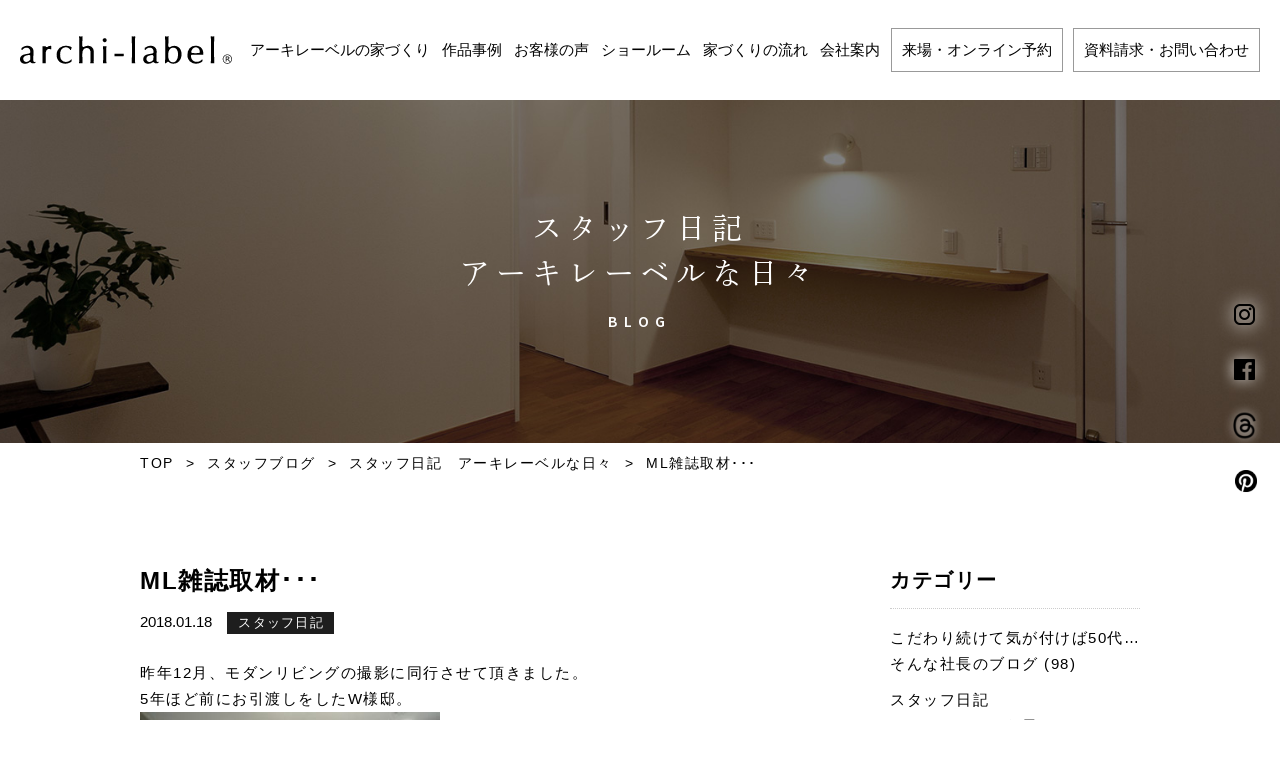

--- FILE ---
content_type: text/html; charset=UTF-8
request_url: https://archi-label.com/archiblog/2018/01/18/ml%E9%9B%91%E8%AA%8C%E5%8F%96%E6%9D%90%EF%BD%A5%EF%BD%A5%EF%BD%A5/
body_size: 13720
content:
<!DOCTYPE html>
<html dir="ltr" lang="ja">
<head>
<!-- Google Tag Manager -->
<script>(function(w,d,s,l,i){w[l]=w[l]||[];w[l].push({'gtm.start':
new Date().getTime(),event:'gtm.js'});var f=d.getElementsByTagName(s)[0],
j=d.createElement(s),dl=l!='dataLayer'?'&l='+l:'';j.async=true;j.src=
'https://www.googletagmanager.com/gtm.js?id='+i+dl;f.parentNode.insertBefore
(j,f);
})(window,document,'script','dataLayer','GTM-KJC84C4');</script>
<!-- End Google Tag Manager -->
<meta name="facebook-domain-verification" content="rcmj58tz8842maeqs91oga9k1xau6f" />
<meta charset="UTF-8">
<meta http-equiv="X-UA-Compatible" content="IE=edge">
<title>ML雑誌取材･･･ | 新潟市で重量木骨SE構法による耐震住宅 アーキレーベル｜株式会社 鈴木組｜archi-label</title>
	<style>img:is([sizes="auto" i], [sizes^="auto," i]) { contain-intrinsic-size: 3000px 1500px }</style>
	
		<!-- All in One SEO 4.8.5 - aioseo.com -->
	<meta name="description" content="昨年12月、モダンリビングの撮影に同行させて頂きました。 5年ほど前にお引渡しをしたW様邸。 MLキッチン特集" />
	<meta name="robots" content="max-snippet:-1, max-image-preview:large, max-video-preview:-1" />
	<link rel="canonical" href="https://archi-label.com/archiblog/2018/01/18/ml%e9%9b%91%e8%aa%8c%e5%8f%96%e6%9d%90%ef%bd%a5%ef%bd%a5%ef%bd%a5/" />
	<meta name="generator" content="All in One SEO (AIOSEO) 4.8.5" />
		<script type="application/ld+json" class="aioseo-schema">
			{"@context":"https:\/\/schema.org","@graph":[{"@type":"BreadcrumbList","@id":"https:\/\/archi-label.com\/archiblog\/2018\/01\/18\/ml%e9%9b%91%e8%aa%8c%e5%8f%96%e6%9d%90%ef%bd%a5%ef%bd%a5%ef%bd%a5\/#breadcrumblist","itemListElement":[{"@type":"ListItem","@id":"https:\/\/archi-label.com#listItem","position":1,"name":"\u30db\u30fc\u30e0","item":"https:\/\/archi-label.com","nextItem":{"@type":"ListItem","@id":"https:\/\/archi-label.com\/archiblog\/#listItem","name":"\u30b9\u30bf\u30c3\u30d5\u30d6\u30ed\u30b0"}},{"@type":"ListItem","@id":"https:\/\/archi-label.com\/archiblog\/#listItem","position":2,"name":"\u30b9\u30bf\u30c3\u30d5\u30d6\u30ed\u30b0","item":"https:\/\/archi-label.com\/archiblog\/","nextItem":{"@type":"ListItem","@id":"https:\/\/archi-label.com\/archiblog\/blog_category\/jimu\/#listItem","name":"\u30b9\u30bf\u30c3\u30d5\u65e5\u8a18\u3000\u30a2\u30fc\u30ad\u30ec\u30fc\u30d9\u30eb\u306a\u65e5\u3005"},"previousItem":{"@type":"ListItem","@id":"https:\/\/archi-label.com#listItem","name":"\u30db\u30fc\u30e0"}},{"@type":"ListItem","@id":"https:\/\/archi-label.com\/archiblog\/blog_category\/jimu\/#listItem","position":3,"name":"\u30b9\u30bf\u30c3\u30d5\u65e5\u8a18\u3000\u30a2\u30fc\u30ad\u30ec\u30fc\u30d9\u30eb\u306a\u65e5\u3005","item":"https:\/\/archi-label.com\/archiblog\/blog_category\/jimu\/","nextItem":{"@type":"ListItem","@id":"https:\/\/archi-label.com\/archiblog\/2018\/01\/18\/ml%e9%9b%91%e8%aa%8c%e5%8f%96%e6%9d%90%ef%bd%a5%ef%bd%a5%ef%bd%a5\/#listItem","name":"ML\u96d1\u8a8c\u53d6\u6750\uff65\uff65\uff65"},"previousItem":{"@type":"ListItem","@id":"https:\/\/archi-label.com\/archiblog\/#listItem","name":"\u30b9\u30bf\u30c3\u30d5\u30d6\u30ed\u30b0"}},{"@type":"ListItem","@id":"https:\/\/archi-label.com\/archiblog\/2018\/01\/18\/ml%e9%9b%91%e8%aa%8c%e5%8f%96%e6%9d%90%ef%bd%a5%ef%bd%a5%ef%bd%a5\/#listItem","position":4,"name":"ML\u96d1\u8a8c\u53d6\u6750\uff65\uff65\uff65","previousItem":{"@type":"ListItem","@id":"https:\/\/archi-label.com\/archiblog\/blog_category\/jimu\/#listItem","name":"\u30b9\u30bf\u30c3\u30d5\u65e5\u8a18\u3000\u30a2\u30fc\u30ad\u30ec\u30fc\u30d9\u30eb\u306a\u65e5\u3005"}}]},{"@type":"Organization","@id":"https:\/\/archi-label.com\/#organization","name":"\u65b0\u6f5f\u5e02\u3067\u91cd\u91cf\u6728\u9aa8SE\u69cb\u6cd5\u306b\u3088\u308b\u8010\u9707\u4f4f\u5b85\u3000\u30a2\u30fc\u30ad\u30ec\u30fc\u30d9\u30eb\uff5c\u682a\u5f0f\u4f1a\u793e \u9234\u6728\u7d44\uff5carchi-label","description":"\u8010\u9707\u7b49\u7d1a3\u3001SE\u69cb\u6cd5\u3067\u958b\u653e\u7684\u306a\u5439\u304d\u629c\u3051\u3084\u30d3\u30eb\u30c9\u30a4\u30f3\u30ac\u30ec\u30fc\u30b8\u306e\u3042\u308b\u5bb6\u3092\u63d0\u6848\u3044\u305f\u3057\u307e\u3059\u3002\u65b0\u6f5f\u5e02\u3001\u65b0\u767a\u7530\u5e02\u306e\u6ce8\u6587\u4f4f\u5b85\u306a\u3089\u30a2\u30fc\u30ad\u30ec\u30fc\u30d9\u30eb(\u682a)\u9234\u6728\u7d44\u306b\u304a\u307e\u304b\u305b\u304f\u3060\u3055\u3044\u3002","url":"https:\/\/archi-label.com\/"},{"@type":"WebPage","@id":"https:\/\/archi-label.com\/archiblog\/2018\/01\/18\/ml%e9%9b%91%e8%aa%8c%e5%8f%96%e6%9d%90%ef%bd%a5%ef%bd%a5%ef%bd%a5\/#webpage","url":"https:\/\/archi-label.com\/archiblog\/2018\/01\/18\/ml%e9%9b%91%e8%aa%8c%e5%8f%96%e6%9d%90%ef%bd%a5%ef%bd%a5%ef%bd%a5\/","name":"ML\u96d1\u8a8c\u53d6\u6750\uff65\uff65\uff65 | \u65b0\u6f5f\u5e02\u3067\u91cd\u91cf\u6728\u9aa8SE\u69cb\u6cd5\u306b\u3088\u308b\u8010\u9707\u4f4f\u5b85 \u30a2\u30fc\u30ad\u30ec\u30fc\u30d9\u30eb\uff5c\u682a\u5f0f\u4f1a\u793e \u9234\u6728\u7d44\uff5carchi-label","description":"\u6628\u5e7412\u6708\u3001\u30e2\u30c0\u30f3\u30ea\u30d3\u30f3\u30b0\u306e\u64ae\u5f71\u306b\u540c\u884c\u3055\u305b\u3066\u9802\u304d\u307e\u3057\u305f\u3002 5\u5e74\u307b\u3069\u524d\u306b\u304a\u5f15\u6e21\u3057\u3092\u3057\u305fW\u69d8\u90b8\u3002 ML\u30ad\u30c3\u30c1\u30f3\u7279\u96c6","inLanguage":"ja","isPartOf":{"@id":"https:\/\/archi-label.com\/#website"},"breadcrumb":{"@id":"https:\/\/archi-label.com\/archiblog\/2018\/01\/18\/ml%e9%9b%91%e8%aa%8c%e5%8f%96%e6%9d%90%ef%bd%a5%ef%bd%a5%ef%bd%a5\/#breadcrumblist"},"image":{"@type":"ImageObject","url":"https:\/\/archi-label.com\/wp-content\/uploads\/2018\/01\/RIMG0985.jpg","@id":"https:\/\/archi-label.com\/archiblog\/2018\/01\/18\/ml%e9%9b%91%e8%aa%8c%e5%8f%96%e6%9d%90%ef%bd%a5%ef%bd%a5%ef%bd%a5\/#mainImage","width":4000,"height":3000,"caption":"Exif_JPEG_PICTURE"},"primaryImageOfPage":{"@id":"https:\/\/archi-label.com\/archiblog\/2018\/01\/18\/ml%e9%9b%91%e8%aa%8c%e5%8f%96%e6%9d%90%ef%bd%a5%ef%bd%a5%ef%bd%a5\/#mainImage"},"datePublished":"2018-01-18T10:12:00+09:00","dateModified":"2018-01-18T10:12:00+09:00"},{"@type":"WebSite","@id":"https:\/\/archi-label.com\/#website","url":"https:\/\/archi-label.com\/","name":"\u65b0\u6f5f\u5e02\u3067\u91cd\u91cf\u6728\u9aa8SE\u69cb\u6cd5\u306b\u3088\u308b\u8010\u9707\u4f4f\u5b85\u3000\u30a2\u30fc\u30ad\u30ec\u30fc\u30d9\u30eb\uff5c\u682a\u5f0f\u4f1a\u793e \u9234\u6728\u7d44\uff5carchi-label","description":"\u8010\u9707\u7b49\u7d1a3\u3001SE\u69cb\u6cd5\u3067\u958b\u653e\u7684\u306a\u5439\u304d\u629c\u3051\u3084\u30d3\u30eb\u30c9\u30a4\u30f3\u30ac\u30ec\u30fc\u30b8\u306e\u3042\u308b\u5bb6\u3092\u63d0\u6848\u3044\u305f\u3057\u307e\u3059\u3002\u65b0\u6f5f\u5e02\u3001\u65b0\u767a\u7530\u5e02\u306e\u6ce8\u6587\u4f4f\u5b85\u306a\u3089\u30a2\u30fc\u30ad\u30ec\u30fc\u30d9\u30eb(\u682a)\u9234\u6728\u7d44\u306b\u304a\u307e\u304b\u305b\u304f\u3060\u3055\u3044\u3002","inLanguage":"ja","publisher":{"@id":"https:\/\/archi-label.com\/#organization"}}]}
		</script>
		<!-- All in One SEO -->

<link rel='dns-prefetch' href='//yubinbango.github.io' />
<link rel='dns-prefetch' href='//ajax.googleapis.com' />
<link rel='dns-prefetch' href='//stats.wp.com' />
<link rel='dns-prefetch' href='//v0.wordpress.com' />
<script type="text/javascript">
/* <![CDATA[ */
window._wpemojiSettings = {"baseUrl":"https:\/\/s.w.org\/images\/core\/emoji\/16.0.1\/72x72\/","ext":".png","svgUrl":"https:\/\/s.w.org\/images\/core\/emoji\/16.0.1\/svg\/","svgExt":".svg","source":{"concatemoji":"https:\/\/archi-label.com\/wp-includes\/js\/wp-emoji-release.min.js?ver=6.8.3"}};
/*! This file is auto-generated */
!function(s,n){var o,i,e;function c(e){try{var t={supportTests:e,timestamp:(new Date).valueOf()};sessionStorage.setItem(o,JSON.stringify(t))}catch(e){}}function p(e,t,n){e.clearRect(0,0,e.canvas.width,e.canvas.height),e.fillText(t,0,0);var t=new Uint32Array(e.getImageData(0,0,e.canvas.width,e.canvas.height).data),a=(e.clearRect(0,0,e.canvas.width,e.canvas.height),e.fillText(n,0,0),new Uint32Array(e.getImageData(0,0,e.canvas.width,e.canvas.height).data));return t.every(function(e,t){return e===a[t]})}function u(e,t){e.clearRect(0,0,e.canvas.width,e.canvas.height),e.fillText(t,0,0);for(var n=e.getImageData(16,16,1,1),a=0;a<n.data.length;a++)if(0!==n.data[a])return!1;return!0}function f(e,t,n,a){switch(t){case"flag":return n(e,"\ud83c\udff3\ufe0f\u200d\u26a7\ufe0f","\ud83c\udff3\ufe0f\u200b\u26a7\ufe0f")?!1:!n(e,"\ud83c\udde8\ud83c\uddf6","\ud83c\udde8\u200b\ud83c\uddf6")&&!n(e,"\ud83c\udff4\udb40\udc67\udb40\udc62\udb40\udc65\udb40\udc6e\udb40\udc67\udb40\udc7f","\ud83c\udff4\u200b\udb40\udc67\u200b\udb40\udc62\u200b\udb40\udc65\u200b\udb40\udc6e\u200b\udb40\udc67\u200b\udb40\udc7f");case"emoji":return!a(e,"\ud83e\udedf")}return!1}function g(e,t,n,a){var r="undefined"!=typeof WorkerGlobalScope&&self instanceof WorkerGlobalScope?new OffscreenCanvas(300,150):s.createElement("canvas"),o=r.getContext("2d",{willReadFrequently:!0}),i=(o.textBaseline="top",o.font="600 32px Arial",{});return e.forEach(function(e){i[e]=t(o,e,n,a)}),i}function t(e){var t=s.createElement("script");t.src=e,t.defer=!0,s.head.appendChild(t)}"undefined"!=typeof Promise&&(o="wpEmojiSettingsSupports",i=["flag","emoji"],n.supports={everything:!0,everythingExceptFlag:!0},e=new Promise(function(e){s.addEventListener("DOMContentLoaded",e,{once:!0})}),new Promise(function(t){var n=function(){try{var e=JSON.parse(sessionStorage.getItem(o));if("object"==typeof e&&"number"==typeof e.timestamp&&(new Date).valueOf()<e.timestamp+604800&&"object"==typeof e.supportTests)return e.supportTests}catch(e){}return null}();if(!n){if("undefined"!=typeof Worker&&"undefined"!=typeof OffscreenCanvas&&"undefined"!=typeof URL&&URL.createObjectURL&&"undefined"!=typeof Blob)try{var e="postMessage("+g.toString()+"("+[JSON.stringify(i),f.toString(),p.toString(),u.toString()].join(",")+"));",a=new Blob([e],{type:"text/javascript"}),r=new Worker(URL.createObjectURL(a),{name:"wpTestEmojiSupports"});return void(r.onmessage=function(e){c(n=e.data),r.terminate(),t(n)})}catch(e){}c(n=g(i,f,p,u))}t(n)}).then(function(e){for(var t in e)n.supports[t]=e[t],n.supports.everything=n.supports.everything&&n.supports[t],"flag"!==t&&(n.supports.everythingExceptFlag=n.supports.everythingExceptFlag&&n.supports[t]);n.supports.everythingExceptFlag=n.supports.everythingExceptFlag&&!n.supports.flag,n.DOMReady=!1,n.readyCallback=function(){n.DOMReady=!0}}).then(function(){return e}).then(function(){var e;n.supports.everything||(n.readyCallback(),(e=n.source||{}).concatemoji?t(e.concatemoji):e.wpemoji&&e.twemoji&&(t(e.twemoji),t(e.wpemoji)))}))}((window,document),window._wpemojiSettings);
/* ]]> */
</script>
<link rel='stylesheet' id='sbi_styles-css' href='https://archi-label.com/wp-content/plugins/instagram-feed-pro/css/sbi-styles.min.css?ver=6.8.1' type='text/css' media='all' />
<link rel='stylesheet' id='jquery-ui-css-css' href='//ajax.googleapis.com/ajax/libs/jqueryui/1.13.2/themes/smoothness/jquery-ui.css?ver=6.8.3' type='text/css' media='all' />
<style id='wp-emoji-styles-inline-css' type='text/css'>

	img.wp-smiley, img.emoji {
		display: inline !important;
		border: none !important;
		box-shadow: none !important;
		height: 1em !important;
		width: 1em !important;
		margin: 0 0.07em !important;
		vertical-align: -0.1em !important;
		background: none !important;
		padding: 0 !important;
	}
</style>
<link rel='stylesheet' id='wp-block-library-css' href='https://archi-label.com/wp-includes/css/dist/block-library/style.min.css?ver=6.8.3' type='text/css' media='all' />
<style id='classic-theme-styles-inline-css' type='text/css'>
/*! This file is auto-generated */
.wp-block-button__link{color:#fff;background-color:#32373c;border-radius:9999px;box-shadow:none;text-decoration:none;padding:calc(.667em + 2px) calc(1.333em + 2px);font-size:1.125em}.wp-block-file__button{background:#32373c;color:#fff;text-decoration:none}
</style>
<link rel='stylesheet' id='mediaelement-css' href='https://archi-label.com/wp-includes/js/mediaelement/mediaelementplayer-legacy.min.css?ver=4.2.17' type='text/css' media='all' />
<link rel='stylesheet' id='wp-mediaelement-css' href='https://archi-label.com/wp-includes/js/mediaelement/wp-mediaelement.min.css?ver=6.8.3' type='text/css' media='all' />
<style id='jetpack-sharing-buttons-style-inline-css' type='text/css'>
.jetpack-sharing-buttons__services-list{display:flex;flex-direction:row;flex-wrap:wrap;gap:0;list-style-type:none;margin:5px;padding:0}.jetpack-sharing-buttons__services-list.has-small-icon-size{font-size:12px}.jetpack-sharing-buttons__services-list.has-normal-icon-size{font-size:16px}.jetpack-sharing-buttons__services-list.has-large-icon-size{font-size:24px}.jetpack-sharing-buttons__services-list.has-huge-icon-size{font-size:36px}@media print{.jetpack-sharing-buttons__services-list{display:none!important}}.editor-styles-wrapper .wp-block-jetpack-sharing-buttons{gap:0;padding-inline-start:0}ul.jetpack-sharing-buttons__services-list.has-background{padding:1.25em 2.375em}
</style>
<style id='global-styles-inline-css' type='text/css'>
:root{--wp--preset--aspect-ratio--square: 1;--wp--preset--aspect-ratio--4-3: 4/3;--wp--preset--aspect-ratio--3-4: 3/4;--wp--preset--aspect-ratio--3-2: 3/2;--wp--preset--aspect-ratio--2-3: 2/3;--wp--preset--aspect-ratio--16-9: 16/9;--wp--preset--aspect-ratio--9-16: 9/16;--wp--preset--color--black: #000000;--wp--preset--color--cyan-bluish-gray: #abb8c3;--wp--preset--color--white: #ffffff;--wp--preset--color--pale-pink: #f78da7;--wp--preset--color--vivid-red: #cf2e2e;--wp--preset--color--luminous-vivid-orange: #ff6900;--wp--preset--color--luminous-vivid-amber: #fcb900;--wp--preset--color--light-green-cyan: #7bdcb5;--wp--preset--color--vivid-green-cyan: #00d084;--wp--preset--color--pale-cyan-blue: #8ed1fc;--wp--preset--color--vivid-cyan-blue: #0693e3;--wp--preset--color--vivid-purple: #9b51e0;--wp--preset--gradient--vivid-cyan-blue-to-vivid-purple: linear-gradient(135deg,rgba(6,147,227,1) 0%,rgb(155,81,224) 100%);--wp--preset--gradient--light-green-cyan-to-vivid-green-cyan: linear-gradient(135deg,rgb(122,220,180) 0%,rgb(0,208,130) 100%);--wp--preset--gradient--luminous-vivid-amber-to-luminous-vivid-orange: linear-gradient(135deg,rgba(252,185,0,1) 0%,rgba(255,105,0,1) 100%);--wp--preset--gradient--luminous-vivid-orange-to-vivid-red: linear-gradient(135deg,rgba(255,105,0,1) 0%,rgb(207,46,46) 100%);--wp--preset--gradient--very-light-gray-to-cyan-bluish-gray: linear-gradient(135deg,rgb(238,238,238) 0%,rgb(169,184,195) 100%);--wp--preset--gradient--cool-to-warm-spectrum: linear-gradient(135deg,rgb(74,234,220) 0%,rgb(151,120,209) 20%,rgb(207,42,186) 40%,rgb(238,44,130) 60%,rgb(251,105,98) 80%,rgb(254,248,76) 100%);--wp--preset--gradient--blush-light-purple: linear-gradient(135deg,rgb(255,206,236) 0%,rgb(152,150,240) 100%);--wp--preset--gradient--blush-bordeaux: linear-gradient(135deg,rgb(254,205,165) 0%,rgb(254,45,45) 50%,rgb(107,0,62) 100%);--wp--preset--gradient--luminous-dusk: linear-gradient(135deg,rgb(255,203,112) 0%,rgb(199,81,192) 50%,rgb(65,88,208) 100%);--wp--preset--gradient--pale-ocean: linear-gradient(135deg,rgb(255,245,203) 0%,rgb(182,227,212) 50%,rgb(51,167,181) 100%);--wp--preset--gradient--electric-grass: linear-gradient(135deg,rgb(202,248,128) 0%,rgb(113,206,126) 100%);--wp--preset--gradient--midnight: linear-gradient(135deg,rgb(2,3,129) 0%,rgb(40,116,252) 100%);--wp--preset--font-size--small: 13px;--wp--preset--font-size--medium: 20px;--wp--preset--font-size--large: 36px;--wp--preset--font-size--x-large: 42px;--wp--preset--spacing--20: 0.44rem;--wp--preset--spacing--30: 0.67rem;--wp--preset--spacing--40: 1rem;--wp--preset--spacing--50: 1.5rem;--wp--preset--spacing--60: 2.25rem;--wp--preset--spacing--70: 3.38rem;--wp--preset--spacing--80: 5.06rem;--wp--preset--shadow--natural: 6px 6px 9px rgba(0, 0, 0, 0.2);--wp--preset--shadow--deep: 12px 12px 50px rgba(0, 0, 0, 0.4);--wp--preset--shadow--sharp: 6px 6px 0px rgba(0, 0, 0, 0.2);--wp--preset--shadow--outlined: 6px 6px 0px -3px rgba(255, 255, 255, 1), 6px 6px rgba(0, 0, 0, 1);--wp--preset--shadow--crisp: 6px 6px 0px rgba(0, 0, 0, 1);}:where(.is-layout-flex){gap: 0.5em;}:where(.is-layout-grid){gap: 0.5em;}body .is-layout-flex{display: flex;}.is-layout-flex{flex-wrap: wrap;align-items: center;}.is-layout-flex > :is(*, div){margin: 0;}body .is-layout-grid{display: grid;}.is-layout-grid > :is(*, div){margin: 0;}:where(.wp-block-columns.is-layout-flex){gap: 2em;}:where(.wp-block-columns.is-layout-grid){gap: 2em;}:where(.wp-block-post-template.is-layout-flex){gap: 1.25em;}:where(.wp-block-post-template.is-layout-grid){gap: 1.25em;}.has-black-color{color: var(--wp--preset--color--black) !important;}.has-cyan-bluish-gray-color{color: var(--wp--preset--color--cyan-bluish-gray) !important;}.has-white-color{color: var(--wp--preset--color--white) !important;}.has-pale-pink-color{color: var(--wp--preset--color--pale-pink) !important;}.has-vivid-red-color{color: var(--wp--preset--color--vivid-red) !important;}.has-luminous-vivid-orange-color{color: var(--wp--preset--color--luminous-vivid-orange) !important;}.has-luminous-vivid-amber-color{color: var(--wp--preset--color--luminous-vivid-amber) !important;}.has-light-green-cyan-color{color: var(--wp--preset--color--light-green-cyan) !important;}.has-vivid-green-cyan-color{color: var(--wp--preset--color--vivid-green-cyan) !important;}.has-pale-cyan-blue-color{color: var(--wp--preset--color--pale-cyan-blue) !important;}.has-vivid-cyan-blue-color{color: var(--wp--preset--color--vivid-cyan-blue) !important;}.has-vivid-purple-color{color: var(--wp--preset--color--vivid-purple) !important;}.has-black-background-color{background-color: var(--wp--preset--color--black) !important;}.has-cyan-bluish-gray-background-color{background-color: var(--wp--preset--color--cyan-bluish-gray) !important;}.has-white-background-color{background-color: var(--wp--preset--color--white) !important;}.has-pale-pink-background-color{background-color: var(--wp--preset--color--pale-pink) !important;}.has-vivid-red-background-color{background-color: var(--wp--preset--color--vivid-red) !important;}.has-luminous-vivid-orange-background-color{background-color: var(--wp--preset--color--luminous-vivid-orange) !important;}.has-luminous-vivid-amber-background-color{background-color: var(--wp--preset--color--luminous-vivid-amber) !important;}.has-light-green-cyan-background-color{background-color: var(--wp--preset--color--light-green-cyan) !important;}.has-vivid-green-cyan-background-color{background-color: var(--wp--preset--color--vivid-green-cyan) !important;}.has-pale-cyan-blue-background-color{background-color: var(--wp--preset--color--pale-cyan-blue) !important;}.has-vivid-cyan-blue-background-color{background-color: var(--wp--preset--color--vivid-cyan-blue) !important;}.has-vivid-purple-background-color{background-color: var(--wp--preset--color--vivid-purple) !important;}.has-black-border-color{border-color: var(--wp--preset--color--black) !important;}.has-cyan-bluish-gray-border-color{border-color: var(--wp--preset--color--cyan-bluish-gray) !important;}.has-white-border-color{border-color: var(--wp--preset--color--white) !important;}.has-pale-pink-border-color{border-color: var(--wp--preset--color--pale-pink) !important;}.has-vivid-red-border-color{border-color: var(--wp--preset--color--vivid-red) !important;}.has-luminous-vivid-orange-border-color{border-color: var(--wp--preset--color--luminous-vivid-orange) !important;}.has-luminous-vivid-amber-border-color{border-color: var(--wp--preset--color--luminous-vivid-amber) !important;}.has-light-green-cyan-border-color{border-color: var(--wp--preset--color--light-green-cyan) !important;}.has-vivid-green-cyan-border-color{border-color: var(--wp--preset--color--vivid-green-cyan) !important;}.has-pale-cyan-blue-border-color{border-color: var(--wp--preset--color--pale-cyan-blue) !important;}.has-vivid-cyan-blue-border-color{border-color: var(--wp--preset--color--vivid-cyan-blue) !important;}.has-vivid-purple-border-color{border-color: var(--wp--preset--color--vivid-purple) !important;}.has-vivid-cyan-blue-to-vivid-purple-gradient-background{background: var(--wp--preset--gradient--vivid-cyan-blue-to-vivid-purple) !important;}.has-light-green-cyan-to-vivid-green-cyan-gradient-background{background: var(--wp--preset--gradient--light-green-cyan-to-vivid-green-cyan) !important;}.has-luminous-vivid-amber-to-luminous-vivid-orange-gradient-background{background: var(--wp--preset--gradient--luminous-vivid-amber-to-luminous-vivid-orange) !important;}.has-luminous-vivid-orange-to-vivid-red-gradient-background{background: var(--wp--preset--gradient--luminous-vivid-orange-to-vivid-red) !important;}.has-very-light-gray-to-cyan-bluish-gray-gradient-background{background: var(--wp--preset--gradient--very-light-gray-to-cyan-bluish-gray) !important;}.has-cool-to-warm-spectrum-gradient-background{background: var(--wp--preset--gradient--cool-to-warm-spectrum) !important;}.has-blush-light-purple-gradient-background{background: var(--wp--preset--gradient--blush-light-purple) !important;}.has-blush-bordeaux-gradient-background{background: var(--wp--preset--gradient--blush-bordeaux) !important;}.has-luminous-dusk-gradient-background{background: var(--wp--preset--gradient--luminous-dusk) !important;}.has-pale-ocean-gradient-background{background: var(--wp--preset--gradient--pale-ocean) !important;}.has-electric-grass-gradient-background{background: var(--wp--preset--gradient--electric-grass) !important;}.has-midnight-gradient-background{background: var(--wp--preset--gradient--midnight) !important;}.has-small-font-size{font-size: var(--wp--preset--font-size--small) !important;}.has-medium-font-size{font-size: var(--wp--preset--font-size--medium) !important;}.has-large-font-size{font-size: var(--wp--preset--font-size--large) !important;}.has-x-large-font-size{font-size: var(--wp--preset--font-size--x-large) !important;}
:where(.wp-block-post-template.is-layout-flex){gap: 1.25em;}:where(.wp-block-post-template.is-layout-grid){gap: 1.25em;}
:where(.wp-block-columns.is-layout-flex){gap: 2em;}:where(.wp-block-columns.is-layout-grid){gap: 2em;}
:root :where(.wp-block-pullquote){font-size: 1.5em;line-height: 1.6;}
</style>
<link rel='stylesheet' id='contact-form-7-css' href='https://archi-label.com/wp-content/plugins/contact-form-7/includes/css/styles.css?ver=6.1.1' type='text/css' media='all' />
<link rel='stylesheet' id='theme-normalize-css' href='https://archi-label.com/wp-content/themes/archi-label/css/normalize.css?ver=6.8.3' type='text/css' media='all' />
<link rel='stylesheet' id='theme-common-css' href='https://archi-label.com/wp-content/themes/archi-label/css/common.css?ver=6.8.3' type='text/css' media='all' />
<link rel='stylesheet' id='theme-css' href='https://archi-label.com/wp-content/themes/archi-label/style.css?ver=20220428' type='text/css' media='all' />
<link rel='stylesheet' id='entry-style-css' href='https://archi-label.com/wp-content/themes/archi-label/css/entry.css?ver=6.8.3' type='text/css' media='all' />
<link rel='stylesheet' id='jquery.mmenu.all-css' href='https://archi-label.com/wp-content/themes/archi-label/scripts/mmenu/jquery.mmenu.all.css?ver=6.8.3' type='text/css' media='screen' />
<link rel='stylesheet' id='for-jquery.mmenu-css' href='https://archi-label.com/wp-content/themes/archi-label/scripts/mmenu/for-jquery.mmenu.css?ver=6.8.3' type='text/css' media='screen' />
<script type="text/javascript" src="https://archi-label.com/wp-includes/js/jquery/jquery.min.js?ver=3.7.1" id="jquery-core-js"></script>
<script type="text/javascript" src="https://archi-label.com/wp-includes/js/jquery/jquery-migrate.min.js?ver=3.4.1" id="jquery-migrate-js"></script>
<script type="text/javascript" src="//ajax.googleapis.com/ajax/libs/jqueryui/1.13.2/jquery-ui.min.js?ver=6.8.3" id="jquery-ui-js"></script>
<script type="text/javascript" src="//ajax.googleapis.com/ajax/libs/jqueryui/1/i18n/jquery.ui.datepicker-ja.min.js?ver=6.8.3" id="jquery.ui.datepicker-ja-js"></script>
<link rel="https://api.w.org/" href="https://archi-label.com/wp-json/" /><link rel="alternate" title="JSON" type="application/json" href="https://archi-label.com/wp-json/wp/v2/archiblog/30078" /><link rel="EditURI" type="application/rsd+xml" title="RSD" href="https://archi-label.com/xmlrpc.php?rsd" />
<meta name="generator" content="WordPress 6.8.3" />
<link rel="alternate" title="oEmbed (JSON)" type="application/json+oembed" href="https://archi-label.com/wp-json/oembed/1.0/embed?url=https%3A%2F%2Farchi-label.com%2Farchiblog%2F2018%2F01%2F18%2Fml%25e9%259b%2591%25e8%25aa%258c%25e5%258f%2596%25e6%259d%2590%25ef%25bd%25a5%25ef%25bd%25a5%25ef%25bd%25a5%2F" />
<link rel="alternate" title="oEmbed (XML)" type="text/xml+oembed" href="https://archi-label.com/wp-json/oembed/1.0/embed?url=https%3A%2F%2Farchi-label.com%2Farchiblog%2F2018%2F01%2F18%2Fml%25e9%259b%2591%25e8%25aa%258c%25e5%258f%2596%25e6%259d%2590%25ef%25bd%25a5%25ef%25bd%25a5%25ef%25bd%25a5%2F&#038;format=xml" />
	<style>img#wpstats{display:none}</style>
		<link rel="icon" href="https://archi-label.com/wp-content/uploads/2018/12/cropped-favicon-32x32.png" sizes="32x32" />
<link rel="icon" href="https://archi-label.com/wp-content/uploads/2018/12/cropped-favicon-192x192.png" sizes="192x192" />
<link rel="apple-touch-icon" href="https://archi-label.com/wp-content/uploads/2018/12/cropped-favicon-180x180.png" />
<meta name="msapplication-TileImage" content="https://archi-label.com/wp-content/uploads/2018/12/cropped-favicon-270x270.png" />
<script>
(function($){

  var pcView = 1200,
      spView = 480,
      view   = (navigator.userAgent.indexOf('iPhone') > 0 || navigator.userAgent.indexOf('iPod') > 0 || (navigator.userAgent.indexOf('Android') > 0 && navigator.userAgent.indexOf('Mobile') > 0)) ? spView : pcView;

  $('meta[name="viewport"]').remove();
  $('head')
    .prepend('<meta name="viewport" content="width=' + view + '">')
    .append('<style>@-ms-viewport { width: device-width; } /* windows pc (IE) - DO NOT FIX */@media screen and (max-width: ' + pcView + 'px) {@-ms-viewport { width: ' + pcView + 'px; } /* for windows tablet */}@media screen and (max-width: ' + spView + 'px) {@-ms-viewport { width: ' + pcView  + 'px; } /* for windows phone */}</style>');

})(jQuery);
</script>
<link rel="stylesheet" href="//maxcdn.bootstrapcdn.com/font-awesome/4.7.0/css/font-awesome.min.css">

<link rel="stylesheet" href="https://archi-label.com/wp-content/themes/archi-label/css/magic.css">

<link href="https://fonts.googleapis.com/css?family=Source+Sans+Pro:600" rel="stylesheet">

<script>
	(function(d) {
		var config = {
			kitId: 'dji8zyz',
			scriptTimeout: 3000,
			async: true
		},
		h=d.documentElement,t=setTimeout(function(){h.className=h.className.replace(/\bwf-loading\b/g,"")+" wf-inactive";},config.scriptTimeout),tk=d.createElement("script"),f=false,s=d.getElementsByTagName("script")[0],a;h.className+=" wf-loading";tk.src='https://use.typekit.net/'+config.kitId+'.js';tk.async=true;tk.onload=tk.onreadystatechange=function(){a=this.readyState;if(f||a&&a!="complete"&&a!="loaded")return;f=true;clearTimeout(t);try{Typekit.load(config)}catch(e){}};s.parentNode.insertBefore(tk,s)
	})(document);
</script>


</head>

<body data-rsssl=1 class="wp-singular archiblog-template-default single single-archiblog postid-30078 wp-theme-archi-label">
<!-- Google Tag Manager (noscript) -->
<noscript><iframe src="https://www.googletagmanager.com/ns.html?id=GTM-KJC84C4" height="0" width="0" style="display:none;visibility:hidden"></iframe></noscript>
<!-- End Google Tag Manager (noscript) -->

<div id="wrapper" class="header-fix">



<script>
jQuery(function($){
	var winH = $(window).height();
	var headerH = $( '#header' ).outerHeight( false );
	var target = $( '#site-fv' );
	if ( target.length ) {
		$( '#site-fv' ).css({
			'height': winH - headerH
		});
	}
	$(window).on('load', function(){
		if ( $('#fv-char').length ) {
			$('#fv-char').addClass('magictime vanishIn');
		}
	});
});
</script>

<div id="sp-menu">
<ul id="menu-mobile-menu" class="menu"><li id="menu-item-31304" class="menu-item menu-item-type-post_type menu-item-object-page menu-item-home menu-item-31304"><a href="https://archi-label.com/">トップ</a></li>
<li id="menu-item-31308" class="menu-item menu-item-type-custom menu-item-object-custom menu-item-has-children menu-item-31308"><a href="http://#">アーキレーベルの家づくり</a>
<ul class="sub-menu">
	<li id="menu-item-31965" class="menu-item menu-item-type-post_type menu-item-object-page menu-item-31965"><a href="https://archi-label.com/strength/">たとえば、強さ。</a></li>
	<li id="menu-item-31964" class="menu-item menu-item-type-post_type menu-item-object-page menu-item-31964"><a href="https://archi-label.com/design/">たとえば、美しさ。</a></li>
	<li id="menu-item-31963" class="menu-item menu-item-type-post_type menu-item-object-page menu-item-31963"><a href="https://archi-label.com/function/">たとえば、機能性。</a></li>
</ul>
</li>
<li id="menu-item-31309" class="menu-item menu-item-type-post_type_archive menu-item-object-works menu-item-31309"><a href="https://archi-label.com/works/">作品事例</a></li>
<li id="menu-item-31306" class="menu-item menu-item-type-post_type_archive menu-item-object-voice menu-item-31306"><a href="https://archi-label.com/voice/">お客様の声</a></li>
<li id="menu-item-31293" class="menu-item menu-item-type-post_type menu-item-object-page menu-item-31293"><a href="https://archi-label.com/showroom/">ショールーム</a></li>
<li id="menu-item-31300" class="menu-item menu-item-type-post_type menu-item-object-page menu-item-31300"><a href="https://archi-label.com/flow/">家づくりの流れ</a></li>
<li id="menu-item-31299" class="menu-item menu-item-type-post_type menu-item-object-page menu-item-31299"><a href="https://archi-label.com/company/">会社案内</a></li>
<li id="menu-item-31296" class="menu-item menu-item-type-post_type menu-item-object-page menu-item-31296"><a href="https://archi-label.com/reservation/">来場・オンライン予約</a></li>
<li id="menu-item-31297" class="menu-item menu-item-type-post_type menu-item-object-page menu-item-31297"><a href="https://archi-label.com/contact/">お問い合わせ</a></li>
<li id="menu-item-39008" class="menu-item menu-item-type-post_type menu-item-object-page menu-item-39008"><a href="https://archi-label.com/recruit/">採用情報</a></li>
<li class="menu-item bnr-sdgs sp-only"><a href="https://archi-label.com/sdgs/"><img src="https://archi-label.com/wp-content/themes/archi-label/images/home/bnr_sdgs.png" alt="SUSTAINABLE DEVELOPMENT GOALS"></a></li></ul></div>



<header id="header">
	<div id="header-content" class="clearfix">
				<div id="site-title">
			<a href="https://archi-label.com" rel="home" class="img-box"><img src="https://archi-label.com/wp-content/themes/archi-label/images/common/logo_05.svg" alt="新潟市で重量木骨SE構法による耐震住宅　アーキレーベル｜株式会社 鈴木組｜archi-label"></a>
		</div>
		<nav id="gnav" class="pc-only">
			<ul id="menu-header-menu" class="floatlist"><li id="menu-item-30853" class="noclick menu-item menu-item-type-custom menu-item-object-custom menu-item-has-children menu-item-30853"><a href="#">アーキレーベルの家づくり</a>
<ul class="sub-menu">
	<li id="menu-item-31968" class="menu-item menu-item-type-post_type menu-item-object-page menu-item-31968"><a href="https://archi-label.com/strength/">たとえば、強さ。</a></li>
	<li id="menu-item-31967" class="menu-item menu-item-type-post_type menu-item-object-page menu-item-31967"><a href="https://archi-label.com/design/">たとえば、美しさ。</a></li>
	<li id="menu-item-31966" class="menu-item menu-item-type-post_type menu-item-object-page menu-item-31966"><a href="https://archi-label.com/function/">たとえば、機能性。</a></li>
</ul>
</li>
<li id="menu-item-30803" class="menu-item menu-item-type-post_type_archive menu-item-object-works menu-item-30803"><a href="https://archi-label.com/works/">作品事例</a></li>
<li id="menu-item-12489" class="menu-item menu-item-type-post_type_archive menu-item-object-voice menu-item-12489"><a href="https://archi-label.com/voice/">お客様の声</a></li>
<li id="menu-item-31196" class="menu-item menu-item-type-post_type menu-item-object-page menu-item-31196"><a href="https://archi-label.com/showroom/">ショールーム</a></li>
<li id="menu-item-12490" class="menu-item menu-item-type-post_type menu-item-object-page menu-item-12490"><a href="https://archi-label.com/flow/">家づくりの流れ</a></li>
<li id="menu-item-12491" class="menu-item menu-item-type-post_type menu-item-object-page menu-item-12491"><a href="https://archi-label.com/company/">会社案内</a></li>
<li id="menu-item-12492" class="h-btn menu-item menu-item-type-post_type menu-item-object-page menu-item-12492"><a href="https://archi-label.com/reservation/">来場・オンライン予約</a></li>
<li id="menu-item-12493" class="h-btn menu-item menu-item-type-post_type menu-item-object-page menu-item-12493"><a href="https://archi-label.com/contact/">資料請求・お問い合わせ</a></li>
</ul>		</nav>
		<a href="#sp-menu" class="hamburger"><span class="hamburger__icon"></span></a>
	</div><!-- #header-content -->
</header>

<div id="side-sns">
	<div class="icon"><a href="https://www.instagram.com/archilabel_suzukigumi/" class="img-box"><img src="https://archi-label.com/wp-content/themes/archi-label/images/common/icon_insta_02.png" alt="Instagram"></a></div>
	<div class="icon"><a href="https://www.facebook.com/suzukigumi/" class="img-box"><img src="https://archi-label.com/wp-content/themes/archi-label/images/common/icon_facebook_01.png" alt="facebook"></a></div>
	<div class="icon"><a href="https://www.threads.net/@archilabel_suzukigumi" class="img-box"><img src="https://archi-label.com/wp-content/themes/archi-label/images/common/icon_threads_01.png" alt="threads"></a></div>
	<div class="icon pintreset"><a href="https://www.pinterest.jp/archilabel_suzukigumi/" class="img-box"><img src="https://archi-label.com/wp-content/themes/archi-label/images/common/icon_pintrest_01.png" alt="pintrest"></a></div>
</div>

<div id="main" class="clearfix">


<h1 class="page-type-band staff-type-band">
	<div class="ja">スタッフ日記<br>アーキレーベルな日々</div>
	<div class="en">BLOG</div>
</h1>

<div class="breadcrumbs">
	<div class="content-width">
		<!-- Breadcrumb NavXT 7.4.1 -->
<span property="itemListElement" typeof="ListItem"><a property="item" typeof="WebPage" title="Go to 新潟市で重量木骨SE構法による耐震住宅　アーキレーベル｜株式会社 鈴木組｜archi-label." href="https://archi-label.com" class="home"><span property="name">TOP</span></a><meta property="position" content="1"></span><span class="bread-arrow">&gt;</span><span property="itemListElement" typeof="ListItem"><a property="item" typeof="WebPage" title="Go to スタッフブログ." href="https://archi-label.com/archiblog/" class="archive post-archiblog-archive"><span property="name">スタッフブログ</span></a><meta property="position" content="2"></span><span class="bread-arrow">&gt;</span><span property="itemListElement" typeof="ListItem"><a property="item" typeof="WebPage" title="Go to the スタッフ日記　アーキレーベルな日々 ブログカテゴリー archives." href="https://archi-label.com/archiblog/blog_category/jimu/" class="taxonomy blog_category"><span property="name">スタッフ日記　アーキレーベルな日々</span></a><meta property="position" content="3"></span><span class="bread-arrow">&gt;</span><span class="post post-archiblog current-item">ML雑誌取材･･･</span>	</div>
</div><!-- #breadcrumbs -->

<div class="post-wrapper single-post content-width clearfix">
	<div id="container">
		<div id="content" role="main">
			
							
				<article id="post-30078" class="post-30078 archiblog type-archiblog status-publish has-post-thumbnail hentry blog_category-jimu">
					<h1 class="entry-title">ML雑誌取材･･･</h1>
					<div class="entry-meta">
						<span class="post-date">2018.01.18</span>
						<div class="catlist">
							<a href="https://archi-label.com/archiblog/blog_category/jimu/" class="cat-item-13">スタッフ日記</a>						</div>
					</div><!-- .entry-meta -->
					<div class="entry-content">
						<p>昨年12月、モダンリビングの撮影に同行させて頂きました。<br />
5年ほど前にお引渡しをしたW様邸。<br />
<a href="https://archi-label.com/wp-content/uploads/2018/01/RIMG0985.jpg"><img fetchpriority="high" decoding="async" class="size-medium wp-image-10889" src="https://archi-label.com/wp-content/uploads/2018/01/RIMG0985-300x225.jpg" alt="" width="300" height="225" srcset="https://archi-label.com/wp-content/uploads/2018/01/RIMG0985-300x225.jpg 300w, https://archi-label.com/wp-content/uploads/2018/01/RIMG0985-768x576.jpg 768w, https://archi-label.com/wp-content/uploads/2018/01/RIMG0985-1024x768.jpg 1024w, https://archi-label.com/wp-content/uploads/2018/01/RIMG0985-960x720.jpg 960w, https://archi-label.com/wp-content/uploads/2018/01/RIMG0985-700x525.jpg 700w" sizes="(max-width: 300px) 100vw, 300px" /></a><br />
MLキッチン特集に載せて頂きます。<br />
<span id="more-30078"></span><br />
撮影をしている間、エディターの方からのインタビュー。<br />
･･･と称して、女子会です。<br />
<a href="https://archi-label.com/wp-content/uploads/2018/01/RIMG0986.jpg"><img decoding="async" class="size-medium wp-image-10890" src="https://archi-label.com/wp-content/uploads/2018/01/RIMG0986-300x225.jpg" alt="" width="300" height="225" srcset="https://archi-label.com/wp-content/uploads/2018/01/RIMG0986-300x225.jpg 300w, https://archi-label.com/wp-content/uploads/2018/01/RIMG0986-768x576.jpg 768w, https://archi-label.com/wp-content/uploads/2018/01/RIMG0986-1024x768.jpg 1024w, https://archi-label.com/wp-content/uploads/2018/01/RIMG0986-960x720.jpg 960w, https://archi-label.com/wp-content/uploads/2018/01/RIMG0986-700x525.jpg 700w" sizes="(max-width: 300px) 100vw, 300px" /></a><br />
まさかの私以外の3人が同年代！<br />
(それは盛り上がりますね。)<br />
私もその会にちゃっかり参加。<br />
<a href="https://archi-label.com/wp-content/uploads/2018/01/RIMG0991.jpg"><img decoding="async" class="size-medium wp-image-10892" src="https://archi-label.com/wp-content/uploads/2018/01/RIMG0991-225x300.jpg" alt="" width="225" height="300" srcset="https://archi-label.com/wp-content/uploads/2018/01/RIMG0991-225x300.jpg 225w, https://archi-label.com/wp-content/uploads/2018/01/RIMG0991-768x1024.jpg 768w, https://archi-label.com/wp-content/uploads/2018/01/RIMG0991-960x1280.jpg 960w, https://archi-label.com/wp-content/uploads/2018/01/RIMG0991-525x700.jpg 525w" sizes="(max-width: 225px) 100vw, 225px" /></a><br />
フォトグラファーの方(男性)が必死に撮影をしている中･･･<br />
楽しんですみませんでした(笑)。</p>
<p>そして、撮影しているリビング奥には･･･<br />
W様邸のご主人様がお仕事をしておりまして･･･。<br />
<a href="https://archi-label.com/wp-content/uploads/2018/01/RIMG0992.jpg"><img loading="lazy" decoding="async" class="size-medium wp-image-10893" src="https://archi-label.com/wp-content/uploads/2018/01/RIMG0992-225x300.jpg" alt="" width="225" height="300" srcset="https://archi-label.com/wp-content/uploads/2018/01/RIMG0992-225x300.jpg 225w, https://archi-label.com/wp-content/uploads/2018/01/RIMG0992-768x1024.jpg 768w, https://archi-label.com/wp-content/uploads/2018/01/RIMG0992-960x1280.jpg 960w, https://archi-label.com/wp-content/uploads/2018/01/RIMG0992-525x700.jpg 525w" sizes="auto, (max-width: 225px) 100vw, 225px" /></a><br />
全く気付かず。<br />
騒がしくてすみませんでした(笑)。</p>
<p>ご主人様の書斎は、リビングの音が程よく入ってきてとても居心地が良いそうです。<br />
私も完全に一人で籠って作業するより･･･<br />
程よく人の声がしたり気配を感じられる方が集中できるので、とってもよく分かります。<br />
<a href="https://archi-label.com/wp-content/uploads/2018/01/RIMG0990.jpg"><img loading="lazy" decoding="async" class="size-medium wp-image-10891" src="https://archi-label.com/wp-content/uploads/2018/01/RIMG0990-225x300.jpg" alt="" width="225" height="300" srcset="https://archi-label.com/wp-content/uploads/2018/01/RIMG0990-225x300.jpg 225w, https://archi-label.com/wp-content/uploads/2018/01/RIMG0990-768x1024.jpg 768w, https://archi-label.com/wp-content/uploads/2018/01/RIMG0990-960x1280.jpg 960w, https://archi-label.com/wp-content/uploads/2018/01/RIMG0990-525x700.jpg 525w" sizes="auto, (max-width: 225px) 100vw, 225px" /></a><br />
W様、ご協力頂きまして誠に有難うございました！<br />
2月に発売予定だそうです。</p>
<p>発売までもうしばらくお待ちくださいませ。</p>
<p>miyagoshi</p>
					</div>
				</article>
				
				<div id="nav-below" class="navigation clearfix">
					<div class="nav-previous"><a href="https://archi-label.com/archiblog/2018/01/23/%e3%81%93%e3%81%93%e3%81%be%e3%81%a7%e6%9d%a5%e3%81%9f%e3%82%89%e3%80%81%e7%84%a1%e7%90%86%e3%81%af%e7%a6%81%e7%89%a9%ef%bd%a5%ef%bd%a5%ef%bd%a5/" rel="next"><span class="meta-nav">&larr;</span> 前の記事</a></div>
					<div class="nav-next"><a href="https://archi-label.com/archiblog/2018/01/12/%e3%81%82%e3%82%8c%e3%82%82%e3%80%81%e3%81%93%e3%82%8c%e3%82%82%e3%80%81%e3%81%9c%e3%82%93%e3%81%b6%e9%9b%aa%e3%81%ae%e3%81%9b%e3%81%84%ef%bd%a5%ef%bd%a5%ef%bd%a5/" rel="prev">次の記事 <span class="meta-nav">&rarr;</span></a></div>
				</div><!-- #nav-below -->
				
						
		</div><!-- #content -->
	</div><!-- #container -->
	<aside id="sidebar">

	
			<div class="side-category">
			<h2 class="side-title">カテゴリー</h2>
			<ul class="category-list">
																			<li class="cat-item"><a href="https://archi-label.com/archiblog/blog_category/shacho/">こだわり続けて気が付けば50代…<br>そんな社長のブログ</a> (98)</li>
											<li class="cat-item"><a href="https://archi-label.com/archiblog/blog_category/jimu/">スタッフ日記<br>アーキレーベルな日々</a> (129)</li>
											<li class="cat-item"><a href="https://archi-label.com/archiblog/blog_category/sekkei/">暮らしを｢想造｣したい<br>女性建築士のブログ</a> (163)</li>
											<li class="cat-item"><a href="https://archi-label.com/archiblog/blog_category/genba/">現場施工日記<br>アーキレーベルクオリティ</a> (313)</li>
												</ul>
		</div>
	
	
</aside></div>

</div><!-- #main -->
<div class="f-inquiry admin">
	<div class="inquiry-column reservation">
		<a href="https://archi-label.com/reservation">
			<div class="en source-sans">RESERVATION</div>
			<div class="ja shueimin-l">来場・オンライン予約</div>
		</a>
	</div>
	<div class="inquiry-column contact">
		<a href="https://archi-label.com/contact">
			<div class="en source-sans">CONTACT FORM</div>
			<div class="ja shueimin-l">お問い合わせ・資料請求</div>
		</a>
	</div>
	<div class="inquiry-column recruit">
		<a href="https://archi-label.com/recruit">
			<div class="en source-sans">RECRUIT</div>
			<div class="ja shueimin-l">採用情報</div>
		</a>
	</div>
</div>

<footer id="footer">
	<div id="footer-content">
		<div class="inner content-width">
			<ul class="banner-list">
				<li><a href="https://www.mokkotsu.com/" class="img-box"><img src="https://archi-label.com/wp-content/themes/archi-label/images/common/banner_01.jpg" alt="重量気骨の家 耐震構法 SE構法"></a></li>
				<li><a href="https://www.youtube.com/watch?v=0ZIEyHl9sh0" class="img-box"><img src="https://archi-label.com/wp-content/themes/archi-label/images/common/banner_04.png" alt="構造から考える家づくり SE構法ガイドムービー"></a></li>
				<li><a href="https://www.houzz.jp/pro/suzuki-gumi" class="img-box"><img src="https://archi-label.com/wp-content/themes/archi-label/images/common/banner_03.jpg" alt="houzz"></a></li>
			</ul>
			<div class="f-info clearfix">
				<div class="f-company">
					<p class="catch-phrase">ここちよい暮らし、タイムレスなデザイン</p>
					<div class="logo img-box"><a href="https://archi-label.com"><img src="https://archi-label.com/wp-content/themes/archi-label/images/common/logo_03.png" alt="archi-label"></a></div>
					<div class="address">アーキレーベル<br>新潟県新潟市北区内島見5177番地5</div>
					<div class="tel">
						<div class="number"><a href="tel:025-384-4155">TEL.025-384-4155</a></div>
						<div class="time">受付時間：8:00～17:00（第2土・日・祝日を除く）</div>
					</div>
					<div class="f-bnr-list pc-only">
						<div class="f-bnr"><a href="https://archi-label.com/sdgs/" class="img-box"><img src="https://archi-label.com/wp-content/themes/archi-label/images/common/f_bnr_sdgs_02.png" alt="SDGs"></a></div>
						<div class="f-bnr"><a href="https://archi-label.com/sdgs/#sdgs-niful" class="img-box"><img src="https://archi-label.com/wp-content/themes/archi-label/images/common/f_bnr_niful_02.png" alt="ニーフル"></a></div>
					</div>
				</div>
				<div class="f-link">
					<ul class="link-column">
						<li class="icon-arrow"><a href="https://archi-label.com">トップページ</a></li>
						<li class="icon-arrow"><a href="https://archi-label.com/event-news/news/">新着情報</a></li>
						<li class="icon-arrow"><a href="https://archi-label.com/archiblog/">ブログ</a></li>
						<li><a href="https://archi-label.com/archiblog/blog_category/shacho/">社長のブログ</a></li>
						<li><a href="https://archi-label.com/archiblog/blog_category/sekkei/">女性建築士のブログ</a></li>
						<li><a href="https://archi-label.com/archiblog/blog_category/genba/">現場施工日記</a></li>
						<li><a href="https://archi-label.com/archiblog/blog_category/jimu/">スタッフ日記</a></li>
					</ul>
					<ul class="link-column">
						<li class="icon-arrow"><a href="https://archi-label.com/confort-life">ここちよい暮らし</a></li>
						<li class="icon-arrow"><a href="https://archi-label.com/timeless-design">タイムレスデザイン</a></li>
						<li class="icon-arrow"><a href="https://archi-label.com/safety">安心の理由</a></li>
						<li class="icon-arrow"><a href="https://archi-label.com/technology">技術へのこだわり</a></li>
						<li class="icon-arrow"><a href="https://archi-label.com/works/">作品事例</a></li>
						<li class="icon-arrow"><a href="https://archi-label.com/voice/">お客様の声</a></li>
						<li class="icon-arrow"><a href="https://archi-label.com/flow">家づくりの流れ</a></li>
					</ul>
					<ul class="link-column">
						<li class="icon-arrow"><a href="https://archi-label.com/company">会社案内</a></li>
						<li class="icon-arrow"><a href="https://archi-label.com/contact">資料請求・お問い合わせ</a></li>
						<li class="icon-arrow"><a href="https://archi-label.com/reservation">来場・オンライン予約</a></li>
						<li class="icon-arrow"><a href="https://archi-label.com/recruit">採用情報</a></li>
						<li class="icon-arrow"><a href="https://archi-label.com/trademark">商標登録について</a></li>
					</ul>
				</div>
				<div class="f-bnr-list sp-only">
					<div class="f-bnr"><a href="https://archi-label.com/sdgs/" class="img-box"><img src="https://archi-label.com/wp-content/themes/archi-label/images/common/f_bnr_sdgs_02.png" alt="SDGs"></a></div>
					<div class="f-bnr"><a href="https://archi-label.com/sdgs/#sdgs-niful" class="img-box"><img src="https://archi-label.com/wp-content/themes/archi-label/images/common/f_bnr_niful_02.png" alt="ニーフル"></a></div>
				</div>
			</div>
		</div>
	</div>
	<div id="copyright">copyright &copy; archi-label co., ltd. all rights reserved</div>
</footer>

</div><!-- #wrapper -->

<script type="speculationrules">
{"prefetch":[{"source":"document","where":{"and":[{"href_matches":"\/*"},{"not":{"href_matches":["\/wp-*.php","\/wp-admin\/*","\/wp-content\/uploads\/*","\/wp-content\/*","\/wp-content\/plugins\/*","\/wp-content\/themes\/archi-label\/*","\/*\\?(.+)"]}},{"not":{"selector_matches":"a[rel~=\"nofollow\"]"}},{"not":{"selector_matches":".no-prefetch, .no-prefetch a"}}]},"eagerness":"conservative"}]}
</script>
<!-- Custom Feeds for Instagram JS -->
<script type="text/javascript">
var sbiajaxurl = "https://archi-label.com/wp-admin/admin-ajax.php";

</script>
<script type="text/javascript" src="https://yubinbango.github.io/yubinbango/yubinbango.js" id="yubinbango-js"></script>
<script type="text/javascript" src="https://archi-label.com/wp-includes/js/dist/hooks.min.js?ver=4d63a3d491d11ffd8ac6" id="wp-hooks-js"></script>
<script type="text/javascript" src="https://archi-label.com/wp-includes/js/dist/i18n.min.js?ver=5e580eb46a90c2b997e6" id="wp-i18n-js"></script>
<script type="text/javascript" id="wp-i18n-js-after">
/* <![CDATA[ */
wp.i18n.setLocaleData( { 'text direction\u0004ltr': [ 'ltr' ] } );
wp.i18n.setLocaleData( { 'text direction\u0004ltr': [ 'ltr' ] } );
/* ]]> */
</script>
<script type="text/javascript" src="https://archi-label.com/wp-content/plugins/contact-form-7/includes/swv/js/index.js?ver=6.1.1" id="swv-js"></script>
<script type="text/javascript" id="contact-form-7-js-translations">
/* <![CDATA[ */
( function( domain, translations ) {
	var localeData = translations.locale_data[ domain ] || translations.locale_data.messages;
	localeData[""].domain = domain;
	wp.i18n.setLocaleData( localeData, domain );
} )( "contact-form-7", {"translation-revision-date":"2025-08-05 08:50:03+0000","generator":"GlotPress\/4.0.1","domain":"messages","locale_data":{"messages":{"":{"domain":"messages","plural-forms":"nplurals=1; plural=0;","lang":"ja_JP"},"This contact form is placed in the wrong place.":["\u3053\u306e\u30b3\u30f3\u30bf\u30af\u30c8\u30d5\u30a9\u30fc\u30e0\u306f\u9593\u9055\u3063\u305f\u4f4d\u7f6e\u306b\u7f6e\u304b\u308c\u3066\u3044\u307e\u3059\u3002"],"Error:":["\u30a8\u30e9\u30fc:"]}},"comment":{"reference":"includes\/js\/index.js"}} );
/* ]]> */
</script>
<script type="text/javascript" id="contact-form-7-js-before">
/* <![CDATA[ */
var wpcf7 = {
    "api": {
        "root": "https:\/\/archi-label.com\/wp-json\/",
        "namespace": "contact-form-7\/v1"
    }
};
/* ]]> */
</script>
<script type="text/javascript" src="https://archi-label.com/wp-content/plugins/contact-form-7/includes/js/index.js?ver=6.1.1" id="contact-form-7-js"></script>
<script type="text/javascript" src="https://archi-label.com/wp-content/themes/archi-label/scripts/mmenu/jquery.mmenu.all.js?ver=6.8.3" id="jquery.mmenu.all.js-js"></script>
<script type="text/javascript" src="https://archi-label.com/wp-content/themes/archi-label/scripts/jquery.heightLine.js?ver=6.8.3" id="jquery.heightLine.js-js"></script>
<script type="text/javascript" src="https://archi-label.com/wp-content/themes/archi-label/scripts/myscripts.js?ver=6.8.3" id="myscripts.js-js"></script>
<script type="text/javascript" id="jetpack-stats-js-before">
/* <![CDATA[ */
_stq = window._stq || [];
_stq.push([ "view", JSON.parse("{\"v\":\"ext\",\"blog\":\"155395483\",\"post\":\"30078\",\"tz\":\"9\",\"srv\":\"archi-label.com\",\"j\":\"1:14.9.1\"}") ]);
_stq.push([ "clickTrackerInit", "155395483", "30078" ]);
/* ]]> */
</script>
<script type="text/javascript" src="https://stats.wp.com/e-202545.js" id="jetpack-stats-js" defer="defer" data-wp-strategy="defer"></script>
<style>
	.ui-datepicker-calendar {
		border: 0;
	}
	.ui-datepicker-calendar thead th {
		background-color: #f2f2f2;
	}
	.ui-datepicker-calendar thead th + th {
		border-left: 1px solid #fff;
	}
</style>
<script>
(function($) {
	var minDate = 1;
	var dateFormat = 'yy/mm/dd';
	var $slctr = $('.apply-js-datepicker');
	$slctr.attr('readonly', true);// SPキーボードを無効化
	$slctr.attr('placeholder', $.datepicker.formatDate( dateFormat, new Date() ) );
	$slctr.datepicker({
		showMonthAfterYear: true, 
		yearSuffix: '年', 
		changeMonth: false, 
		dateFormat: dateFormat, 
		minDate: minDate, 
	});
})(jQuery);
</script>

</body>
</html>


--- FILE ---
content_type: text/css
request_url: https://archi-label.com/wp-content/themes/archi-label/style.css?ver=20220428
body_size: 5766
content:
@charset "utf-8";
/* Theme Name: archi-label */

/* =Layout
-------------------------------------------------------------- */

#container {
	float: left;
	box-sizing: border-box;
	width: 71%;
	margin-right: 4%
}

#sidebar {
	float: right;
	box-sizing: border-box;
	width: 25%;
}

#wrapper {
	min-width: 1200px;
	margin: 0 auto;
}

@media screen and (max-width: 767px) {
	#wrapper {
		margin: 0 auto;
		width: 480px;
		min-width: 1px;
		overflow: hidden;
	}
}

/* = Common Layout
-------------------------------------------------------------- */
.content-width {
	position: relative;
	margin: 0 auto;
	width: 1040px;
	padding: 0 20px;
	box-sizing: border-box;
}

@media screen and (max-width: 767px) {
	.content-width {
		width: 100%;
		padding: 0 15px;
	}
}

.section {
	margin-bottom: 20px;
}

/* = common module
-------------------------------------------------------------- */
h1,
h2,
h3,
p,
table {
	margin: 0;
}

.bg-gray {
	background: #f2f2f2 no-repeat left top;
}

#load-wrapper {
	position: fixed;
	z-index: 100;
	top: 0;
	left: 0;
	width: 100%;
	height: 100%;
	background: #fff no-repeat left top;
	opacity: 1;
	transition-property: opacity;
	transition-duration: 1s;
	pointer-events: none;
}

#load-wrapper.visible {
	opacity: 0;
}

.section-inner {
	padding-top: 60px;
	padding-bottom: 70px;
}

.section-title {
	margin: 0 0 20px;
}

.search-form {
	font-size: 0;
}

.search-form input {
	font-size: 1.6rem;
}

.search-form input[type="text"] {
	padding: 2px 0.5em;
}

@media screen and (max-width: 767px) {
	.search-form {
		display: none;
	}
}

.sec-title-hor {
	margin-bottom: 2rem;
	font-size: 0;
}

.sec-title-hor .ja,
.sec-title-hor .en {
	display: inline-block;
	vertical-align: middle;
	font-weight: 400;
}

.sec-title-hor .ja {
	margin-right: 26px;
	padding-bottom: 8px;
	font-family: dnp-shuei-mincho-pr6n, sans-serif;
	font-size: 2.8rem;
	letter-spacing: .1em;
}

.sec-title-hor .en {
	color: #999;
	font-family: 'Source Sans Pro', sans-serif;
	font-size: 1.6rem;
	letter-spacing: .4em;
}

.sec-title-ver {
	margin-bottom: 4rem;
}

.sec-title-ver .en,
.sec-title-ver .ja {
	display: block;
	text-align: center;
}

.sec-title-ver .en {
	padding-left: .4em;
	color: #999;
	font-family: 'Source Sans Pro', sans-serif;
	font-size: 1.6rem;
	font-weight: normal;
	letter-spacing: .4em;
}

.sec-title-ver .ja {
	padding-left: .2em;
	font-family: dnp-shuei-mincho-pr6n, sans-serif;
	font-size: 2.8rem;
	font-weight: 400;
	letter-spacing: .2em;
}

.bottom-border {
	position: relative;
	padding-bottom: 2rem;
}

.bottom-border::after {
	content: '';
	position: absolute;
	z-index: 1;
	bottom: 0;
	left: 50%;
	width: 40px;
	height: 1px;
	box-sizing: border-box;
	background: #2d2d2d no-repeat left top;
	transform: translateX(-50%);
}

.detail-link {
	margin: 0 auto;
	max-width: 486px;
}

.detail-link a {
	position: relative;
	display: block;
	padding: 1.3rem 0;
	font-size: 1.5rem;
	text-align: center;
}

.detail-link a::before,
.detail-link a::after {
	content: '';
	position: absolute;
	z-index: 1;
	left: 0;
	width: 100%;
	height: 1px;
	background: #d4d4d4 no-repeat left top;
	transition-property: top, bottom;
	transition-duration: .2s;
}

.detail-link a::before {
	top: 0;
}

.detail-link a::after {
	bottom: 0;
}

.detail-link a:hover::before {
	top: 3px;
}

.detail-link a:hover::after {
	bottom: 3px;
}

.detail-link a .icon-arrow {
	display: inline-block;
	padding-left: 2rem;
	background: transparent no-repeat left center;
	background-image: url('./images/common/icon_arrow_01.png');
}

.page-type-band {
	padding: 106px 0 107px;
	background: transparent no-repeat center center;
	background-image: url('./images/works/fv_bg_01.jpg');
	background-size: cover;
}

.page-type-band .ja,
.page-type-band .en {
	color: #fff;
	text-align: center;
	line-height: 1.9;
}

.page-type-band .ja {
	font-family: dnp-shuei-mincho-pr6n, sans-serif;
	font-size: 3rem;
	font-weight: 400;
	letter-spacing: .2em;
}

.page-type-band .en {
	font-family: 'Source Sans Pro', sans-serif;
	font-size: 1.6rem;
	font-weight: 400;
	letter-spacing: .4em;
	text-transform: uppercase;
}

.page-type-band.staff-type-band .ja {
	margin-bottom: 10px;
	line-height: 1.5;
}

.post-wrapper {
	padding-top: 80px;
	padding-bottom: 80px;
}

.article-list li {
	padding: 20px 0;
	border-bottom: 1px solid #eee;
}

.article-list li:first-child {
	padding-top: 0;
}

.article-list .article-thumb {
	float: left;
}

.article-list .article-text {
	float: right;
	width: 366px;
	padding-top: .5rem;
}

.article-text .article-meta {
	margin-bottom: 1rem;
	font-size: 0;
	letter-spacing: 0;
}

.article-meta .date,
.article-meta .category {
	display: inline-block;
	vertical-align: middle;
}

.article-meta .date {
	margin-right: 10px;
	color: #999;
	font-size: 1.3rem;
	letter-spacing: .1em;
}

.article-meta .category a {
	display: block;
	padding-right: 10px;
	padding-left: calc(10px + .1em);
	background: #1e1e1e no-repeat left top;
	color: #fff;
	font-size: 1.3rem;
	letter-spacing: .1em;
}

.article-text .article-title {
	font-size: 1.8rem;
	line-height: 1.45;
}

@media screen and (max-width: 767px) {
	.article-list .article-text {
		width: 340px;
		padding-top: 0;
	}

	.article-meta .date {
		font-size: 1.5rem;
	}
}


/* = Header
-------------------------------------------------------------- */
#wrapper.header-fix {
	padding-top: 100px;
}

.header-fix #header {
	position: fixed;
	z-index: 10;
	top: 0;
	left: 0;
	width: 100%;
}

#header {
	min-width: 1200px;
}

#header-content {
	position: relative;
	padding: 0 20px;
	background: #fff no-repeat left top;
}

#site-title {
	float: left;
	margin: 0;
	padding: 35px 0;
}

#site-title a {
	display: block;
}

#site-title a img {
	width: 212px;
	height: 30px;
}

#menu-header-menu {
	overflow: visible;
}

#gnav {
	float: right;
}

#gnav li {
	position: relative;
	margin-right: 16px;
	padding: 36px 0;
}

#gnav li:last-child {
	margin-right: 0;
}

#gnav li.noclick a {
	pointer-events: none;
}

#gnav li a {
	display: block;
	border: 1px solid transparent;
}

#gnav li.h-btn {
	padding: 28px 0;
}

#gnav li.h-btn a {
	padding: 8px 20px;
	border: 1px solid #999;
	transition-property: border-color, background-color, color;
	transition-duration: .3s;
}

#gnav li.h-btn a:hover {
	border-color: #000;
	background-color: #000;
	color: #fff;
	opacity: 1;
}

#gnav .sub-menu {
	visibility: hidden;
	position: absolute;
	z-index: -1;
	top: calc(100% - 10px);
	left: 0;
	width: 100%;
	background: #fff no-repeat left top;
	opacity: 0;
	pointer-events: none;
	transition-property: all;
	transition-duration: .5s;
}

#gnav li:hover>.sub-menu {
	visibility: visible;
	z-index: 1;
	top: 100%;
	opacity: 1;
	pointer-events: auto;
}

#gnav .sub-menu li {
	display: block;
	margin: 0;
	padding: 0;
	text-align: center;
}

#gnav .sub-menu li a {
	padding-top: 10px;
	padding-bottom: 10px;
	border-bottom: 1px solid #ccc;
	pointer-events: auto;
}

#mmenu-btn {
	display: none;
}

#side-sns {
	position: fixed;
	z-index: 10;
	top: 0;
	bottom: 0;
	margin: auto;
	height: 150px;
	right: 5px;
	text-align: center;
	opacity: 0;
	pointer-events: none;
	transition-property: opacity;
	transition-duration: .2s;
}

.header-fix #side-sns {
	opacity: 1;
	pointer-events: auto;
}

#side-sns .pintreset {
	position: relative;
	top: -1.2px;
	left: 1px;
}

#sp-menu .bnr-sdgs {
	position: relative;
	width: 200px;
	margin: 0 auto;
	margin-top: 10px;
	box-shadow: 0 2px 3px rgba(0, 0, 0, .15);
	z-index: 6;
	line-height: 0;
}
#sp-menu .bnr-sdgs a {
	padding: 0;
}

@media screen and (max-width: 1400px) {
	#gnav li {
		margin-right: 10px;
	}

	#gnav li.h-btn a {
		padding: 8px 10px;
	}
}

@media screen and (max-width: 767px) {
	#wrapper.header-fix {
		padding-top: 80px;
	}

	#header {
		min-width: 1px;
	}

	#site-title {
		padding: 25px 0;
	}

	#menu-item-31308>.mm-next+a {
		pointer-events: none;
	}

	#side-sns {
		display: none;
	}
}

/* = .breadcrumbs
-------------------------------------------------------------- */
.breadcrumbs {
	padding: 8px 0;
	font-size: 1.4rem;
}

.bread-arrow {
	margin: 0 12px;
}

/* = Footer
-------------------------------------------------------------- */
.f-inquiry {
	display: table;
	width: 100%;
}

.f-inquiry .inquiry-column {
	display: table-cell;
	vertical-align: middle;
	width: calc(100% / 3);
}

*::-ms-backdrop,
.f-inquiry .inquiry-column {
	width: 33.33%;
	/* IE11 */
}

.f-inquiry .inquiry-column a {
	display: block;
	padding: 111px 0;
	background: transparent no-repeat center center;
	background-image: url('./images/common/inquiry_bg_01.jpg');
	background-size: cover;
}

.inquiry-column .en,
.inquiry-column .ja {
	color: #fff;
	text-align: center;
}

.inquiry-column .en {
	font-size: 1.6rem;
	letter-spacing: .4em;
}

.inquiry-column .ja {
	font-size: 2.8rem;
	letter-spacing: .2em;
}

.f-inquiry .inquiry-column.contact a {
	background-image: url('./images/common/inquiry_bg_02.jpg');
}

.f-inquiry .inquiry-column.recruit a {
	background-image: url('./images/common/inquiry_bg_03.jpg');
}

@media screen and (max-width: 767px) {
	.f-inquiry .inquiry-column {
		display: block;
		width: 100%;
	}

	.f-inquiry .inquiry-column a {
		padding: 50px 0;
	}
}

#footer-content {
	padding-top: 6rem;
	background: #000 no-repeat left top;
	color: #fff;
}

.banner-list {
	margin-bottom: 6rem;
	font-size: 0;
	letter-spacing: 0;
	text-align: center;
}

.banner-list li {
	display: inline-block;
	vertical-align: top;
	margin-right: 32px;
	width: 312px;
}

.banner-list li:last-child {
	margin-right: 0;
}

@media screen and (max-width: 767px) {
	.banner-list li {
		margin-right: 0;
		margin-bottom: 32px;
	}

	.banner-list li:last-child {
		margin-bottom: 0;
	}
}

.f-info {
	padding-top: 6rem;
	padding-bottom: 6rem;
	border-top: 1px solid #4d4d4d;
}

.f-info .f-company {
	float: left;
	width: 360px;
	border-right: 1px solid #4d4d4d;
	box-sizing: border-box;
}

.f-company .catch-phrase {
	margin-bottom: 1rem;
	font-size: 1.3rem;
}

.f-company .logo {
	margin-bottom: 2rem;
	display: inline-block;
}

.f-company .logo a {
	display: block;
}

.f-company .address {
	margin-bottom: 1.6rem;
}

.f-company .tel .number {
	display: inline-block;
	font-size: 3rem;
	line-height: 1.3;
}

.f-company .tel .number a {
	display: block;
}

.f-company .tel .time {
	font-size: 1.4rem;
	letter-spacing: .05em;
}

.f-info .f-link {
	float: right;
	font-size: 0;
	letter-spacing: 0;
}

.f-link .link-column {
	display: inline-block;
	vertical-align: top;
	margin-right: 4rem;
	font-size: 1.5rem;
	letter-spacing: .05em;
}

.f-link .link-column:last-child {
	margin-right: 0;
}

.f-link .link-column li {
	margin-bottom: .5rem;
	padding-left: 20px;
	background: transparent no-repeat left center;
}

.f-link .link-column li:last-child {
	margin-bottom: 0;
}

.f-link .link-column li.icon-arrow {
	background-image: url('./images/common/icon_arrow_02.png');
}

.f-bnr-list {
	display: flex;
	margin: 15px 0 0;
	justify-content: flex-start;
	align-items: flex-start;
}
.f-bnr-list .f-bnr {
	width: 70px;
}
.f-bnr-list .f-bnr + .f-bnr {
	margin-left: 15px;
}
.f-bnr-list .f-bnr img {
	width: 70px;
	height: 70px;
	aspect-ratio: 1;
	object-fit: cover;
}

@media screen and (max-width: 767px) {

	.f-info .f-company,
	.f-info .f-link {
		float: none;
		width: 100%;
	}

	.f-info .f-company {
		margin-bottom: 3rem;
		border: none;
		text-align: center;
	}

	.f-link .link-column {
		margin-right: 0;
		margin-bottom: .5rem;
		width: 50%;
	}
	.f-bnr-list {
		margin: 20px auto 0;
		justify-content: flex-start;
		text-align: left;
	}
	.f-bnr-list .f-bnr + .f-bnr {
	}
}

#copyright {
	background: #fff no-repeat left top;
	padding: 2.8rem 0;
	color: #999;
	font-size: 1.4rem;
	text-align: center;
}


/* = Entry List
-------------------------------------------------------------- */
.entry-list-item {
	box-sizing: border-box;
	width: 100%;
	margin-bottom: 20px;
	border: 1px solid #eee;
}

.entry-list-item .inner {
	box-sizing: border-box;
	position: relative;
	width: 100%;
	padding: 10px;
	background: #fff;
}

.entry-list-item .thumb {
	float: left;
	max-width: 30%;
	margin-right: 2%;
	text-align: center;
}

.entry-list-item .content-box {
	float: left;
	max-width: 68%;
}

.entry-list-item .entry-meta-box {
	margin-bottom: 8px;
}

.entry-list-item .entry-meta {
	display: inline-block;
	margin-right: 10px;
	font-size: 1.3rem;
	vertical-align: middle;
}

.entry-list-item .cat-item {
	display: inline-block;
	padding: 4px 8px;
	color: #fff;
	background: #000;
	vertical-align: top;
}

.entry-list-item .title {
	font-size: 2rem;
	margin: 0 0 10px;
}

.entry-list-item .text {
	font-size: 1.6rem;
	margin: 0 0 10px;
}

@media screen and (max-width: 480px) {
	.entry-list-item .thumb {
		float: none;
		max-width: none;
		margin-right: 0;
		margin-bottom: 20px;
	}

	.entry-list-item .content-box {
		float: none;
		max-width: none;
	}
}

/* = Sidebar 
-------------------------------------------------------------- */
.side-title {
	margin: 0 0 15px;
	font-size: 2rem;
}

.side-box {
	box-sizing: border-box;
	width: 100%;
	margin-bottom: 15px;
	padding: 5px;
	color: #fff;
	background: #4d7ac5;
	border: 1px solid #000;
}

.side-box .title {
	margin: 0 0 10px;
	font-size: 1.6rem;
	border-bottom: 1px solid #fff;
}

/* = Pagenavi
-------------------------------------------------------------- */
.wp-pagenavi {
	clear: both;
	padding: 20px 0;
	font-size: 1.8rem;
	text-align: center;
	letter-spacing: 0;
}

.wp-pagenavi a,
.wp-pagenavi span {
	display: inline-block;
	width: 2em;
	height: 2em;
	margin: 0 0.25em;
	font-weight: bold;
	line-height: 2.1em;
	color: #000000;
	border: 1px solid #333333;
	text-align: center;
	vertical-align: middle;
}

.wp-pagenavi a:hover,
.wp-pagenavi span {
	color: #fff;
	background: #333333;
	opacity: 1;
	text-decoration: none;
}

.wp-pagenavi .pages {
	display: none;
}

.wp-pagenavi .extend {
	width: 1em;
	color: #000;
	background: rgba(0, 0, 0, 0) none repeat scroll 0 0;
	border: medium none;
}

.wp-pagenavi .extend::after {
	content: "…";
}

.wp-pagenavi .previouspostslink,
.wp-pagenavi .nextpostslink {
	position: relative;
	width: 1.4em;
	height: 1.4em;
	box-sizing: border-box;
	text-indent: -999999px;
	vertical-align: middle;
}

.wp-pagenavi .previouspostslink::after {
	position: absolute;
	content: "";
	width: 0;
	height: 0;
	top: 50%;
	right: 50%;
	margin-top: -4px;
	margin-right: -2px;
	border-width: 4px 6px 4px 0;
	border-style: solid;
	border-color: transparent #333333;
}

.wp-pagenavi .nextpostslink::after {
	content: "";
	position: absolute;
	top: 50%;
	left: 50%;
	margin-top: -4px;
	margin-left: -3px;
	width: 0;
	height: 0;
	border-width: 4px 0 4px 6px;
	border-style: solid;
	border-color: transparent transparent transparent #333333;
}

@media screen and (max-width: 640px) {

	.wp-pagenavi a,
	.wp-pagenavi span {
		display: inline-block;
		width: 1.9em;
		height: 1.9em;
		font-size: 1.6rem;
		line-height: 2em;
	}
}

@media screen and (max-width: 480px) {

	.wp-pagenavi a,
	.wp-pagenavi span {
		display: inline-block;
		width: 1.9em;
		height: 1.9em;
		margin: 0 2px;
		font-size: 1.4rem;
		line-height: 2em;
	}

	.wp-pagenavi .previouspostslink,
	.wp-pagenavi .nextpostslink {
		font-size: 1.6rem;
	}
}

.result_count {
	margin-bottom: 15px;
	text-align: center;
	font-size: 1.4rem;
	color: #999;
}

/* = #nav-below
-------------------------------------------------------------- */
#nav-below {
	padding: 2.5rem 0 0;
	font-size: 1.4rem;
	border-top: 1px solid #eee;
}

#nav-below .leftside {
	float: left;
	box-sizing: border-box;
	width: 50%;
}

#nav-below .rightside {
	float: right;
	box-sizing: border-box;
	width: 50%;
	border-left: 1px solid #eee;
	text-align: right;
}

#nav-below h3 {
	margin: 0 0 1rem 0;
	font-size: 1.5rem;
}

#nav-below a {
	display: table;
	width: 100%;
}

#nav-below .imgbox {
	box-sizing: border-box;
	display: table-cell;
	width: 74px;
	border: 1px solid #ccc;
	border-radius: 5px;
	overflow: hidden;
	vertical-align: middle;
}

#nav-below a img {
	width: 100%;
}

#nav-below a h4 {
	display: table-cell;
	padding: 0 1rem;
	font-weight: normal;
	line-height: 1.25;
	-webkit-font-smoothing: initial;
	-moz-osx-font-smoothing: unset;
	vertical-align: middle;
}

#nav-below .first,
#nav-below .last {
	margin: 2.85rem 0;
}

@media screen and (max-width: 736px) {
	#nav-below {
		margin-bottom: 4rem;
	}

	#nav-below a h4 {
		font-size: 1.3rem;
	}
}



@media screen and (max-width: 1000px) {
	#mmenu-btn {
		display: block;
	}
}

@media screen and (max-width: 767px) {
	#container {
		float: none;
		width: 100%;
		margin-right: 0;
		margin-bottom: 5rem;
	}

	#sidebar {
		float: none;
		width: 100%;
	}
}




/* = works
-------------------------------------------------------------- */
.works-category {
	margin-top: 30px;
}

.w-category-list {
	display: flex;
	flex-wrap: wrap;
	align-items: flex-start;
	gap: 15px;
}

.w-category-item .anchor {
	display: block;
	padding: 3px 15px;
	border: solid 1px #323232;
	border-radius: 17px;
	box-sizing: border-box;
	background: #323232 no-repeat left top;
	color: #fff;
}

.w-category-item.current .anchor {
	background-color: #fff;
	color: #000;
	pointer-events: none;
}

.post-wrapper.works-post {
	padding-top: 40px;
}

.awards {
	margin: 30px 0;
}

.awards .title {
	margin-bottom: 10px;
	font-size: 2.8rem;
	text-align: center;
}

.awards-list-wrap {
	display: flex;
	justify-content: center;
}

.awards-item {
	display: flex;
	gap: 0 30px;
	padding: 10px 0;
	border-top: 1px #333 dashed;
}

.awards-item:last-child {
	border-bottom: 1px #333 dashed;
}

.works-list {
	font-size: 0;
	letter-spacing: 0;
}

.works-list li {
	display: inline-block;
	vertical-align: top;
	margin-right: 32px;
	margin-bottom: 32px;
	width: 312px;
}

.works-list li:nth-child(3n) {
	margin-right: 0;
}

.works-list li:nth-last-child(-n+3) {
	margin-bottom: 0;
}

.works-list li .works-thumb {
	margin-bottom: .8rem;
}

.works-list li .works-thumb img {
	object-fit: cover;
	aspect-ratio: 3/2;
	width: 100%;
}

.works-list li .works-thumb a {
	display: block;
}

.works-list li .works-number,
.works-list li .works-title {
	font-size: 1.8rem;
	line-height: 1.5;
	letter-spacing: .1em;
}

.works-list li .works-awards {
	font-size: 1.6rem;
}

@media screen and (max-width: 767px) {
	.awards-item {
		display: block;
	}

	.works-list li {
		margin: 0 0 20px !important;
		width: 100%;
	}

	.works-list li .works-thumb img {
		aspect-ratio: 3/2;
		object-fit: cover;
	}

	.works-list li:last-child {
		margin-bottom: 0 !important;
	}
}

.article-meta {
	font-size: 0;
	letter-spacing: 0;
}

.article-meta .post-type-number,
.article-meta .works-area {
	display: inline-block;
	vertical-align: middle;
}

.article-meta .post-type-number {
	margin-right: 15px;
	font-size: 1.8rem;
	letter-spacing: .1em;
}

.article-meta .works-area {
	padding-bottom: 3px;
	font-size: 1.5rem;
	letter-spacing: .1em;
}

.article-title {
	font-size: 2.3rem;
}

.article-content {
	margin-bottom: 4rem;
}

.works-image-list {
	font-size: 0;
	letter-spacing: 0;
}

.works-image-list li {
	display: inline-block;
	vertical-align: top;
	margin-right: 22px;
	margin-bottom: 3rem;
	width: 344px;
}

.works-image-list li:nth-child(2n) {
	margin-right: 0;
}

.works-image-list li .thumb {
	margin-bottom: 1.2rem;
}

.works-image-list li .description {
	font-size: 1.5rem;
	line-height: 1.9;
	letter-spacing: .1em;
}

.side-title {
	margin: 0;
	padding-bottom: 1rem;
	border-bottom: 1px dotted #ccc;
	font-size: 2rem;
}

.side-works-list {
	margin-bottom: 1.6rem;
}

.side-works-list li {
	display: table;
	width: 100%;
	padding: 20px 0;
	border-bottom: 1px solid #eee;
}

.side-works-list li .thumb,
.side-works-list li .text {
	display: table-cell;
	vertical-align: middle;
}

.side-works-list li .thumb {
	width: 60px;
}

.side-works-list li .text {
	padding-left: 10px;
}

.side-works-list li .text .number {
	font-size: 1.2rem;
	letter-spacing: .05em;
}

.side-works-list li .text .title {
	line-height: 1.5;
	letter-spacing: .05em;
}

.side-works .archive-link {
	text-align: right;
}

.side-works .archive-link a {
	display: inline-block;
	padding-left: 2rem;
	background: transparent no-repeat left center;
	background-image: url('./images/common/icon_arrow_01.png');
	letter-spacing: .2em;
}

@media screen and (max-width: 767px) {

	.works-image-list li,
	.works-image-list li:nth-child(2n) {
		margin: 0 auto 3rem;
	}

	.works-image-list li {
		display: block;
	}

	.side-works-list li .text .number {
		font-size: 1.4rem;
	}
}


/* = voice
-------------------------------------------------------------- */
.page-type-band.voice {
	background-image: url('./images/voice/fv_bg_01.jpg');
}

.voice-list {
	margin-bottom: 4rem;
	font-size: 0;
	letter-spacing: 0;
}

.voice-list li {
	display: inline-block;
	vertical-align: top;
	margin-right: 32px;
	margin-bottom: 32px;
	width: 312px;
}

.voice-list li:nth-child(3n) {
	margin-right: 0;
}

.voice-list li:nth-last-child(-n+3) {
	margin-bottom: 0;
}

.voice-list li .voice-thumb {
	margin-bottom: 1.6rem;
}

.voice-list li .voice-thumb img {
	aspect-ratio: 3/2;
	object-fit: cover;
}

.voice-info .voice-number,
.voice-info .voice-title {
	font-size: 1.8rem;
	line-height: 1.5;
	letter-spacing: .1em;
}

@media screen and (max-width: 767px) {
	.voice-list li {
		display: block;
		width: 100%;
		margin-right: 0;
		margin-bottom: 3rem;
	}

	.voice-list li:nth-last-child(-n+3) {
		margin-bottom: 3rem;
	}

	.voice-list li:last-child {
		margin-bottom: 0;
	}

	.voice-list li .voice-thumb {
		margin-bottom: 1.2rem;
	}

	.voice-list li .voice-thumb img {
		width: 100%;
	}
}

.voice-qa-list {
	margin-bottom: 4rem;
}

.voice-qa-list li {
	margin-bottom: 3rem;
}

.voice-qa-list li:last-child {
	margin-bottom: 0;
}

.voice-qa-list li .question {
	margin-bottom: 1.6rem;
	padding-bottom: .6rem;
	border-bottom: 1px dotted #ccc;
	font-size: 2.3rem;
	letter-spacing: .05em;
}

.voice-qa-list li .answer {
	line-height: 1.9;
}


/* = flow
-------------------------------------------------------------- */
.page-type-band.flow {
	background-image: url('./images/flow/fv_bg_01.jpg');
}

.flow-list li {
	margin-bottom: 7rem;
}

.flow-list li:last-child {
	margin-bottom: 0;
}

.flow-head {
	margin-bottom: 3rem;
	border-bottom: 1px solid #ccc;
	font-size: 0;
}

.flow-head .step-number,
.flow-head .step-title {
	display: inline-block;
	vertical-align: middle;
}

.flow-head .step-number {
	margin-right: 2rem;
	font-size: 2.7rem;
}

.flow-head .step-title {
	padding-bottom: 3px;
	font-size: 2.4rem;
}

.flow-body .flow-text {
	float: left;
	width: 640px;
}

.flow-body .flow-image {
	float: right;
	width: 320px;
}

.flow-text .flow-body-head {
	margin-bottom: 1rem;
	font-size: 2rem;
}

.flow-text .flow-description {
	line-height: 1.9;
}

.flow-text .detail-link {
	margin-top: 2rem;
}

@media screen and (max-width: 767px) {

	.flow-head .step-number,
	.flow-head .step-title {
		display: block;
	}

	.flow-head .step-number {
		margin-right: 0;
		font-size: 2.4rem;
	}

	.flow-head .step-title {
		font-size: 2.2rem;
	}

	.flow-body .flow-text,
	.flow-body .flow-image {
		float: none;
		width: 100%;
	}

	.flow-body .flow-text {
		margin-bottom: 3rem;
	}
}


/* = company
-------------------------------------------------------------- */
#company-message .section-inner {
	padding-top: 0;
}

.profile-wrap {
	margin-bottom: 3rem;
	padding: 48px 66px;
	background: transparent no-repeat center center;
	background-image: url('./images/company/message_bg_01.jpg');
	background-size: cover;
	text-align: left;
}

.profile-wrap .profile {
	display: inline-block;
	padding: 90px;
	background: #000 no-repeat left top;
	color: #fff;
}

.profile .prof-comp,
.profile .prof-name {
	text-align: center;
}

.profile .prof-comp {
	font-size: 1.8rem;
}

.profile .prof-name {
	font-size: 0;
	letter-spacing: 0;
}

.profile .prof-name .position,
.profile .prof-name .name {
	display: inline-block;
	vertical-align: middle;
	letter-spacing: .1em;
}

.profile .prof-name .position {
	margin-right: 1rem;
	font-size: 1.8rem;
}

.profile .prof-name .name {
	font-size: 2.8rem;
}

.message-text {
	line-height: 1.9;
	letter-spacing: .05em;
}

.message-text p {
	margin-bottom: 3rem;
}

.message-text p:last-child {
	margin-bottom: 0;
}

.message-ttl {
	text-align: center;
	margin-bottom: 3rem;
}

.outline-table {
	table-layout: fixed;
	margin: 0 auto;
	width: 800px;
	border: none;
}

.outline-table th,
.outline-table td {
	vertical-align: top;
	padding: 14px 0;
	border-right: none;
	border-bottom: 1px dotted #ccc;
}

.outline-table th {
	width: 180px;
	background-color: transparent;
	text-align: left;
}

.company-map {
	margin-bottom: 2rem;
}

.staff-list li {
	margin-bottom: 40px;
}

.staff-list li:last-child {
	margin-bottom: 0;
}

.staff-list .staff-image {
	float: left;
}

.staff-list .staff-info {
	margin-left: 270px;
}

.staff-info .staff-name {
	margin-bottom: 20px;
	padding-bottom: 8px;
	border-bottom: 1px dotted #ccc;
	font-size: 2.4rem;
}

.staff-info .staff-prof {
	margin-bottom: 25px;
}

@media screen and (max-width: 767px) {
	.profile-wrap {
		padding: 50px 0;
	}

	.profile-wrap .profile {
		padding: 10px 30px;
	}

	.profile .prof-comp,
	.profile .prof-name .position {
		font-size: 1.5rem;
	}

	.profile .prof-name .name {
		font-size: 2.4rem;
	}

	.outline-table {
		width: 100%;
	}

	.outline-table th {
		width: 120px;
	}

	.staff-list li {
		margin-bottom: 60px;
	}

	.staff-list .staff-image {
		float: none;
		margin-bottom: 20px;
	}

	.staff-list .staff-info {
		margin-left: 0;
	}
}


/* = post
-------------------------------------------------------------- */
.archive-post .article-list .article-text {
	width: 580px;
}

.single-post .entry-title {
	margin-bottom: 10px;
	font-size: 2.4rem;
	line-height: 1.5;
}

.single-post .entry-meta {
	font-size: 0;
	letter-spacing: 0;
}

.single-post .entry-meta .post-date,
.single-post .entry-meta .catlist {
	display: inline-block;
	vertical-align: middle;
	font-size: 1.5rem;
}

.single-post .entry-meta .post-date {
	margin-right: 15px;
}

.single-post .entry-meta .catlist a {
	display: inline-block;
	vertical-align: middle;
	padding-right: 10px;
	padding-left: calc(10px + .1em);
	background: #1e1e1e no-repeat left top;
	color: #fff;
	font-size: 1.3rem;
	letter-spacing: .1em;
}

.nav-previous {
	float: left;
}

.nav-next {
	float: right;
}

.category-list {
	padding-top: 16px;
}

.category-list li {
	margin-bottom: 10px;
}

.category-list li:last-child {
	margin-bottom: 0;
}

@media screen and (max-width: 767px) {
	.archive-post .article-list .article-text {
		width: 340px;
	}
}

/* =
-------------------------------------------------------------- */
.recruit-introduction .description-intro,
.recruit-introduction .description-outro {
	text-align: center;
}

.recruit-introduction .description-intro,
.recruit-introduction .column-wrap {
	margin-bottom: 30px;
}

.recruit-introduction .column-wrap .image-column {
	padding-top: 70px;
}

.recruit-introduction .description-intro:nth-child(1) p {
	font-size: 2.4rem;
}

.recruit-introduction .sub-ttl {
	font-size: 2rem;
	margin-bottom: 30px;
}

.recruit-requirements .outline-table {
	margin-bottom: 100px;
}

.recruit-requirements .outline-table:last-child {
	margin-bottom: 0;
}

.recruit-requirements .requirements-title {
	text-align: center;
	margin: 70px 0 30px;
	font-size: 2.4rem;
}

@media screen and (max-width: 767px) {

	.description-frame .inverse .image-column,
	.description-frame .inverse .text-column {
		float: none !important;
		width: 100% !important;
	}

	.recruit-introduction .column-wrap .image-column {
		padding-top: 0;
	}
}

--- FILE ---
content_type: text/css
request_url: https://archi-label.com/wp-content/themes/archi-label/css/magic.css
body_size: 3670
content:
@charset "UTF-8";
/*
Magic - Ver 1.3.0 - https://minimamente.com
Licensed under the MIT license
Copyright (c) 2018 Christian Pucci
*/
.magictime {
    -webkit-animation-duration: 1s;
            animation-duration: 1s;
    -webkit-animation-fill-mode: both;
            animation-fill-mode: both;
}

.puffIn {
  -webkit-animation-name: puffIn;
          animation-name: puffIn;
}
@-webkit-keyframes puffIn {
  0% {
    opacity: 0;
    -webkit-transform-origin: 50% 50%;
            transform-origin: 50% 50%;
    -webkit-transform: scale(2,2);
            transform: scale(2,2);
    -webkit-filter: blur(2px);
            filter: blur(2px);
  }

  100% {
    opacity: 1;
    -webkit-transform-origin: 50% 50%;
            transform-origin: 50% 50%;
    -webkit-transform: scale(1,1);
            transform: scale(1,1);
    -webkit-filter: blur(0px);
            filter: blur(0px);
  }
}
@keyframes puffIn {
  0% {
    opacity: 0;
    -webkit-transform-origin: 50% 50%;
            transform-origin: 50% 50%;
    -webkit-transform: scale(2,2);
            transform: scale(2,2);
    -webkit-filter: blur(2px);
            filter: blur(2px);
  }

  100% {
    opacity: 1;
    -webkit-transform-origin: 50% 50%;
            transform-origin: 50% 50%;
    -webkit-transform: scale(1,1);
            transform: scale(1,1);
    -webkit-filter: blur(0px);
            filter: blur(0px);
  }
}
.puffOut {
  -webkit-animation-name: puffOut;
          animation-name: puffOut;
}
@-webkit-keyframes puffOut {
  0% {
    opacity: 1;
    -webkit-transform-origin: 50% 50%;
            transform-origin: 50% 50%;
    -webkit-transform: scale(1,1);
            transform: scale(1,1);
    -webkit-filter: blur(0px);
            filter: blur(0px);
  }

  100% {
    opacity: 0;
    -webkit-transform-origin: 50% 50%;
            transform-origin: 50% 50%;
    -webkit-transform: scale(2,2);
            transform: scale(2,2);
    -webkit-filter: blur(2px);
            filter: blur(2px);
  }
}
@keyframes puffOut {
  0% {
    opacity: 1;
    -webkit-transform-origin: 50% 50%;
            transform-origin: 50% 50%;
    -webkit-transform: scale(1,1);
            transform: scale(1,1);
    -webkit-filter: blur(0px);
            filter: blur(0px);
  }

  100% {
    opacity: 0;
    -webkit-transform-origin: 50% 50%;
            transform-origin: 50% 50%;
    -webkit-transform: scale(2,2);
            transform: scale(2,2);
    -webkit-filter: blur(2px);
            filter: blur(2px);
  }
}
.vanishIn {
  -webkit-animation-name: vanishIn;
          animation-name: vanishIn;
}
@-webkit-keyframes vanishIn {
  0% {
    opacity: 0;
    -webkit-transform-origin: 50% 50%;
            transform-origin: 50% 50%;
    -webkit-transform: scale(2, 2);
            transform: scale(2, 2);
    -webkit-filter: blur(90px);
            filter: blur(90px);
  }

  100% {
    opacity: 1;
    -webkit-transform-origin: 50% 50%;
            transform-origin: 50% 50%;
    -webkit-transform: scale(1, 1);
            transform: scale(1, 1);
    -webkit-filter: blur(0px);
            filter: blur(0px);
  }
}
@keyframes vanishIn {
  0% {
    opacity: 0;
    -webkit-transform-origin: 50% 50%;
            transform-origin: 50% 50%;
    -webkit-transform: scale(2, 2);
            transform: scale(2, 2);
    -webkit-filter: blur(90px);
            filter: blur(90px);
  }

  100% {
    opacity: 1;
    -webkit-transform-origin: 50% 50%;
            transform-origin: 50% 50%;
    -webkit-transform: scale(1, 1);
            transform: scale(1, 1);
    -webkit-filter: blur(0px);
            filter: blur(0px);
  }
}
.vanishOut {
  -webkit-animation-name: vanishOut;
          animation-name: vanishOut;
}
@-webkit-keyframes vanishOut {
  0% {
    opacity: 1;
    -webkit-transform-origin: 50% 50%;
            transform-origin: 50% 50%;
    -webkit-transform: scale(1, 1);
            transform: scale(1, 1);
    -webkit-filter: blur(0px);
            filter: blur(0px);
  }

  100% {
    opacity: 0;
    -webkit-transform-origin: 50% 50%;
            transform-origin: 50% 50%;
    -webkit-transform: scale(1.5, 1.5);
            transform: scale(1.5, 1.5);
    -webkit-filter: blur(20px);
            filter: blur(20px);
  }
}
@keyframes vanishOut {
  0% {
    opacity: 1;
    -webkit-transform-origin: 50% 50%;
            transform-origin: 50% 50%;
    -webkit-transform: scale(1, 1);
            transform: scale(1, 1);
    -webkit-filter: blur(0px);
            filter: blur(0px);
  }

  100% {
    opacity: 0;
    -webkit-transform-origin: 50% 50%;
            transform-origin: 50% 50%;
    -webkit-transform: scale(1.5, 1.5);
            transform: scale(1.5, 1.5);
    -webkit-filter: blur(20px);
            filter: blur(20px);
  }
}
.boingInUp {
  -webkit-animation-name: boingInUp;
          animation-name: boingInUp;
}
@-webkit-keyframes boingInUp {
  0% {
    opacity: 0;
    -webkit-transform-origin: 50% 0%;
            transform-origin: 50% 0%;
    -webkit-transform: perspective(800px) rotateX(-90deg);
            transform: perspective(800px) rotateX(-90deg);
  }
  
  50% {
    opacity: 1;
    -webkit-transform-origin: 50% 0%;
            transform-origin: 50% 0%;
    -webkit-transform: perspective(800px) rotateX(50deg);
            transform: perspective(800px) rotateX(50deg);
  }

  100% {
    opacity: 1;
    -webkit-transform-origin: 50% 0%;
            transform-origin: 50% 0%;
    -webkit-transform: perspective(800px) rotateX(0deg);
            transform: perspective(800px) rotateX(0deg);
  }
}
@keyframes boingInUp {
  0% {
    opacity: 0;
    -webkit-transform-origin: 50% 0%;
            transform-origin: 50% 0%;
    -webkit-transform: perspective(800px) rotateX(-90deg);
            transform: perspective(800px) rotateX(-90deg);
  }
  
  50% {
    opacity: 1;
    -webkit-transform-origin: 50% 0%;
            transform-origin: 50% 0%;
    -webkit-transform: perspective(800px) rotateX(50deg);
            transform: perspective(800px) rotateX(50deg);
  }

  100% {
    opacity: 1;
    -webkit-transform-origin: 50% 0%;
            transform-origin: 50% 0%;
    -webkit-transform: perspective(800px) rotateX(0deg);
            transform: perspective(800px) rotateX(0deg);
  }
}
.boingOutDown {
  -webkit-animation-name: boingOutDown;
          animation-name: boingOutDown;
}
@-webkit-keyframes boingOutDown {
  0% {
    opacity: 1;
    -webkit-transform-origin: 100% 100%;
            transform-origin: 100% 100%;
    -webkit-transform: perspective(800px) rotateX(0deg) rotateY(0deg);
            transform: perspective(800px) rotateX(0deg) rotateY(0deg);
  }
  
  20% {
    opacity: 1;
    -webkit-transform-origin: 100% 100%;
            transform-origin: 100% 100%;
    -webkit-transform: perspective(800px) rotateX(0deg) rotateY(10deg);
            transform: perspective(800px) rotateX(0deg) rotateY(10deg);
  }
  
  30% {
    opacity: 1;
    -webkit-transform-origin: 0% 100%;
            transform-origin: 0% 100%;
    -webkit-transform: perspective(800px) rotateX(0deg) rotateY(0deg);
            transform: perspective(800px) rotateX(0deg) rotateY(0deg);
  }
  
  40% {
    opacity: 1;
    -webkit-transform-origin: 0% 100%;
            transform-origin: 0% 100%;
    -webkit-transform: perspective(800px) rotateX(10deg) rotateY(10deg);
            transform: perspective(800px) rotateX(10deg) rotateY(10deg);
  }

  100% {
    opacity: 0;
    -webkit-transform-origin: 100% 100%;
            transform-origin: 100% 100%;
    -webkit-transform: perspective(800px) rotateX(90deg) rotateY(0deg);
            transform: perspective(800px) rotateX(90deg) rotateY(0deg);
  }
}
@keyframes boingOutDown {
  0% {
    opacity: 1;
    -webkit-transform-origin: 100% 100%;
            transform-origin: 100% 100%;
    -webkit-transform: perspective(800px) rotateX(0deg) rotateY(0deg);
            transform: perspective(800px) rotateX(0deg) rotateY(0deg);
  }
  
  20% {
    opacity: 1;
    -webkit-transform-origin: 100% 100%;
            transform-origin: 100% 100%;
    -webkit-transform: perspective(800px) rotateX(0deg) rotateY(10deg);
            transform: perspective(800px) rotateX(0deg) rotateY(10deg);
  }
  
  30% {
    opacity: 1;
    -webkit-transform-origin: 0% 100%;
            transform-origin: 0% 100%;
    -webkit-transform: perspective(800px) rotateX(0deg) rotateY(0deg);
            transform: perspective(800px) rotateX(0deg) rotateY(0deg);
  }
  
  40% {
    opacity: 1;
    -webkit-transform-origin: 0% 100%;
            transform-origin: 0% 100%;
    -webkit-transform: perspective(800px) rotateX(10deg) rotateY(10deg);
            transform: perspective(800px) rotateX(10deg) rotateY(10deg);
  }

  100% {
    opacity: 0;
    -webkit-transform-origin: 100% 100%;
            transform-origin: 100% 100%;
    -webkit-transform: perspective(800px) rotateX(90deg) rotateY(0deg);
            transform: perspective(800px) rotateX(90deg) rotateY(0deg);
  }
}
.foolishIn {
  -webkit-animation-name: foolishIn;
          animation-name: foolishIn;
}
@-webkit-keyframes foolishIn {
  0% {
    opacity: 0;
    -webkit-transform-origin: 50% 50%;
            transform-origin: 50% 50%;
    -webkit-transform: scale(0, 0) rotate(360deg);
            transform: scale(0, 0) rotate(360deg);
  }

  20% {
    opacity: 1;
    -webkit-transform-origin: 0% 100%;
            transform-origin: 0% 100%;
    -webkit-transform: scale(0.5, 0.5) rotate(0deg);
            transform: scale(0.5, 0.5) rotate(0deg);
  }

  40% {
    opacity: 1;
    -webkit-transform-origin: 100% 100%;
            transform-origin: 100% 100%;
    -webkit-transform: scale(0.5, 0.5) rotate(0deg);
            transform: scale(0.5, 0.5) rotate(0deg);
  }

  60% {
    opacity: 1;
    -webkit-transform-origin: 0%;
            transform-origin: 0%;
    -webkit-transform: scale(0.5, 0.5) rotate(0deg);
            transform: scale(0.5, 0.5) rotate(0deg);
  }

  80% {
    opacity: 1;
    -webkit-transform-origin: 0% 0%;
            transform-origin: 0% 0%;
    -webkit-transform: scale(0.5, 0.5) rotate(0deg);
            transform: scale(0.5, 0.5) rotate(0deg);
  }

  100% {
    opacity: 1;
    -webkit-transform-origin: 50% 50%;
            transform-origin: 50% 50%;
    -webkit-transform: scale(1, 1) rotate(0deg);
            transform: scale(1, 1) rotate(0deg);
  }
}
@keyframes foolishIn {
  0% {
    opacity: 0;
    -webkit-transform-origin: 50% 50%;
            transform-origin: 50% 50%;
    -webkit-transform: scale(0, 0) rotate(360deg);
            transform: scale(0, 0) rotate(360deg);
  }

  20% {
    opacity: 1;
    -webkit-transform-origin: 0% 100%;
            transform-origin: 0% 100%;
    -webkit-transform: scale(0.5, 0.5) rotate(0deg);
            transform: scale(0.5, 0.5) rotate(0deg);
  }

  40% {
    opacity: 1;
    -webkit-transform-origin: 100% 100%;
            transform-origin: 100% 100%;
    -webkit-transform: scale(0.5, 0.5) rotate(0deg);
            transform: scale(0.5, 0.5) rotate(0deg);
  }

  60% {
    opacity: 1;
    -webkit-transform-origin: 0%;
            transform-origin: 0%;
    -webkit-transform: scale(0.5, 0.5) rotate(0deg);
            transform: scale(0.5, 0.5) rotate(0deg);
  }

  80% {
    opacity: 1;
    -webkit-transform-origin: 0% 0%;
            transform-origin: 0% 0%;
    -webkit-transform: scale(0.5, 0.5) rotate(0deg);
            transform: scale(0.5, 0.5) rotate(0deg);
  }

  100% {
    opacity: 1;
    -webkit-transform-origin: 50% 50%;
            transform-origin: 50% 50%;
    -webkit-transform: scale(1, 1) rotate(0deg);
            transform: scale(1, 1) rotate(0deg);
  }
}
.foolishOut {
  -webkit-animation-name: foolishOut;
          animation-name: foolishOut;
}
@-webkit-keyframes foolishOut {
  0% {
    opacity: 1;
    -webkit-transform-origin: 50% 50%;
            transform-origin: 50% 50%;
    -webkit-transform: scale(1, 1) rotate(360deg);
            transform: scale(1, 1) rotate(360deg);
  }

  20% {
    opacity: 1;
    -webkit-transform-origin: 0% 0%;
            transform-origin: 0% 0%;
    -webkit-transform: scale(0.5, 0.5) rotate(0deg);
            transform: scale(0.5, 0.5) rotate(0deg);
  }

  40% {
    opacity: 1;
    -webkit-transform-origin: 100% 0%;
            transform-origin: 100% 0%;
    -webkit-transform: scale(0.5, 0.5) rotate(0deg);
            transform: scale(0.5, 0.5) rotate(0deg);
  }

  60% {
    opacity: 1;
    -webkit-transform-origin: 0%;
            transform-origin: 0%;
    -webkit-transform: scale(0.5, 0.5) rotate(0deg);
            transform: scale(0.5, 0.5) rotate(0deg);
  }

  80% {
    opacity: 1;
    -webkit-transform-origin: 0% 100%;
            transform-origin: 0% 100%;
    -webkit-transform: scale(0.5, 0.5) rotate(0deg);
            transform: scale(0.5, 0.5) rotate(0deg);
  }

  100% {
    opacity: 0;
    -webkit-transform-origin: 50% 50%;
            transform-origin: 50% 50%;
    -webkit-transform: scale(0, 0) rotate(0deg);
            transform: scale(0, 0) rotate(0deg);
  }
}
@keyframes foolishOut {
  0% {
    opacity: 1;
    -webkit-transform-origin: 50% 50%;
            transform-origin: 50% 50%;
    -webkit-transform: scale(1, 1) rotate(360deg);
            transform: scale(1, 1) rotate(360deg);
  }

  20% {
    opacity: 1;
    -webkit-transform-origin: 0% 0%;
            transform-origin: 0% 0%;
    -webkit-transform: scale(0.5, 0.5) rotate(0deg);
            transform: scale(0.5, 0.5) rotate(0deg);
  }

  40% {
    opacity: 1;
    -webkit-transform-origin: 100% 0%;
            transform-origin: 100% 0%;
    -webkit-transform: scale(0.5, 0.5) rotate(0deg);
            transform: scale(0.5, 0.5) rotate(0deg);
  }

  60% {
    opacity: 1;
    -webkit-transform-origin: 0%;
            transform-origin: 0%;
    -webkit-transform: scale(0.5, 0.5) rotate(0deg);
            transform: scale(0.5, 0.5) rotate(0deg);
  }

  80% {
    opacity: 1;
    -webkit-transform-origin: 0% 100%;
            transform-origin: 0% 100%;
    -webkit-transform: scale(0.5, 0.5) rotate(0deg);
            transform: scale(0.5, 0.5) rotate(0deg);
  }

  100% {
    opacity: 0;
    -webkit-transform-origin: 50% 50%;
            transform-origin: 50% 50%;
    -webkit-transform: scale(0, 0) rotate(0deg);
            transform: scale(0, 0) rotate(0deg);
  }
}
.holeOut {
  -webkit-animation-name: holeOut;
          animation-name: holeOut;
}
@-webkit-keyframes holeOut {
  0% {
    opacity: 1;
    -webkit-transform-origin: 50% 50%;
            transform-origin: 50% 50%;
    -webkit-transform: scale(1, 1) rotateY(0deg);
            transform: scale(1, 1) rotateY(0deg);
  }

  100% {
    opacity: 0;
    -webkit-transform-origin: 50% 50%;
            transform-origin: 50% 50%;
    -webkit-transform: scale(0, 0) rotateY(180deg);
            transform: scale(0, 0) rotateY(180deg);
  }
}
@keyframes holeOut {
  0% {
    opacity: 1;
    -webkit-transform-origin: 50% 50%;
            transform-origin: 50% 50%;
    -webkit-transform: scale(1, 1) rotateY(0deg);
            transform: scale(1, 1) rotateY(0deg);
  }

  100% {
    opacity: 0;
    -webkit-transform-origin: 50% 50%;
            transform-origin: 50% 50%;
    -webkit-transform: scale(0, 0) rotateY(180deg);
            transform: scale(0, 0) rotateY(180deg);
  }
}
.swashIn {
  -webkit-animation-name: swashIn;
          animation-name: swashIn;
}
@-webkit-keyframes swashIn {
  0% {
    opacity: 0;
    -webkit-transform-origin: 50% 50%;
            transform-origin: 50% 50%;
    -webkit-transform: scale(0, 0);
            transform: scale(0, 0);
  }

  90% {
    opacity: 1;
    -webkit-transform-origin: 50% 50%;
            transform-origin: 50% 50%;
    -webkit-transform: scale(0.9, 0.9);
            transform: scale(0.9, 0.9);
  }

  100% {
    opacity: 1;
    -webkit-transform-origin: 50% 50%;
            transform-origin: 50% 50%;
    -webkit-transform: scale(1, 1);
            transform: scale(1, 1);
  }
}
@keyframes swashIn {
  0% {
    opacity: 0;
    -webkit-transform-origin: 50% 50%;
            transform-origin: 50% 50%;
    -webkit-transform: scale(0, 0);
            transform: scale(0, 0);
  }

  90% {
    opacity: 1;
    -webkit-transform-origin: 50% 50%;
            transform-origin: 50% 50%;
    -webkit-transform: scale(0.9, 0.9);
            transform: scale(0.9, 0.9);
  }

  100% {
    opacity: 1;
    -webkit-transform-origin: 50% 50%;
            transform-origin: 50% 50%;
    -webkit-transform: scale(1, 1);
            transform: scale(1, 1);
  }
}
.swashOut {
  -webkit-animation-name: swashOut;
          animation-name: swashOut;
}
@-webkit-keyframes swashOut {
  0% {
    opacity: 1;
    -webkit-transform-origin: 50% 50%;
            transform-origin: 50% 50%;
    -webkit-transform: scale(1, 1);
            transform: scale(1, 1);
  }

  80% {
    opacity: 1;
    -webkit-transform-origin: 50% 50%;
            transform-origin: 50% 50%;
    -webkit-transform: scale(0.9, 0.9);
            transform: scale(0.9, 0.9);
  }

  100% {
    opacity: 0;
    -webkit-transform-origin: 50% 50%;
            transform-origin: 50% 50%;
    -webkit-transform: scale(0, 0);
            transform: scale(0, 0);
  }
}
@keyframes swashOut {
  0% {
    opacity: 1;
    -webkit-transform-origin: 50% 50%;
            transform-origin: 50% 50%;
    -webkit-transform: scale(1, 1);
            transform: scale(1, 1);
  }

  80% {
    opacity: 1;
    -webkit-transform-origin: 50% 50%;
            transform-origin: 50% 50%;
    -webkit-transform: scale(0.9, 0.9);
            transform: scale(0.9, 0.9);
  }

  100% {
    opacity: 0;
    -webkit-transform-origin: 50% 50%;
            transform-origin: 50% 50%;
    -webkit-transform: scale(0, 0);
            transform: scale(0, 0);
  }
}
.bombLeftOut {
  -webkit-animation-name: bombLeftOut;
          animation-name: bombLeftOut;
}
@-webkit-keyframes bombLeftOut {
  0% {
    opacity: 1;
    -webkit-transform-origin: 50% 50%;
            transform-origin: 50% 50%;
    -webkit-transform: rotate(0deg);
            transform: rotate(0deg);
    -webkit-filter: blur(0px);
            filter: blur(0px);
  }

  50% {
    opacity: 1;
    -webkit-transform-origin: -100% 50%;
            transform-origin: -100% 50%;
    -webkit-transform: rotate(-160deg);
            transform: rotate(-160deg);
    -webkit-filter: blur(0px);
            filter: blur(0px);
  }

  100% {
    opacity: 0;
    -webkit-transform-origin: -100% 50%;
            transform-origin: -100% 50%;
    -webkit-transform: rotate(-160deg);
            transform: rotate(-160deg);
    -webkit-filter: blur(20px);
            filter: blur(20px);
  }
}
@keyframes bombLeftOut {
  0% {
    opacity: 1;
    -webkit-transform-origin: 50% 50%;
            transform-origin: 50% 50%;
    -webkit-transform: rotate(0deg);
            transform: rotate(0deg);
    -webkit-filter: blur(0px);
            filter: blur(0px);
  }

  50% {
    opacity: 1;
    -webkit-transform-origin: -100% 50%;
            transform-origin: -100% 50%;
    -webkit-transform: rotate(-160deg);
            transform: rotate(-160deg);
    -webkit-filter: blur(0px);
            filter: blur(0px);
  }

  100% {
    opacity: 0;
    -webkit-transform-origin: -100% 50%;
            transform-origin: -100% 50%;
    -webkit-transform: rotate(-160deg);
            transform: rotate(-160deg);
    -webkit-filter: blur(20px);
            filter: blur(20px);
  }
}
.bombRightOut {
  -webkit-animation-name: bombRightOut;
          animation-name: bombRightOut;
}
@-webkit-keyframes bombRightOut {
  0% {
    opacity: 1;
    -webkit-transform-origin: 50% 50%;
            transform-origin: 50% 50%;
    -webkit-transform: rotate(0deg);
            transform: rotate(0deg);
    -webkit-filter: blur(0px);
            filter: blur(0px);
  }

  50% {
    opacity: 1;
    -webkit-transform-origin: 200% 50%;
            transform-origin: 200% 50%;
    -webkit-transform: rotate(160deg);
            transform: rotate(160deg);
    -webkit-filter: blur(0px);
            filter: blur(0px);
  }

  100% {
    opacity: 0;
    -webkit-transform-origin: 200% 50%;
            transform-origin: 200% 50%;
    -webkit-transform: rotate(160deg);
            transform: rotate(160deg);
    -webkit-filter: blur(20px);
            filter: blur(20px);
  }
}
@keyframes bombRightOut {
  0% {
    opacity: 1;
    -webkit-transform-origin: 50% 50%;
            transform-origin: 50% 50%;
    -webkit-transform: rotate(0deg);
            transform: rotate(0deg);
    -webkit-filter: blur(0px);
            filter: blur(0px);
  }

  50% {
    opacity: 1;
    -webkit-transform-origin: 200% 50%;
            transform-origin: 200% 50%;
    -webkit-transform: rotate(160deg);
            transform: rotate(160deg);
    -webkit-filter: blur(0px);
            filter: blur(0px);
  }

  100% {
    opacity: 0;
    -webkit-transform-origin: 200% 50%;
            transform-origin: 200% 50%;
    -webkit-transform: rotate(160deg);
            transform: rotate(160deg);
    -webkit-filter: blur(20px);
            filter: blur(20px);
  }
}
.magic {
  -webkit-animation-name: magic;
          animation-name: magic;
}
@-webkit-keyframes magic {
  0% {
    opacity: 1;
    -webkit-transform-origin: 100% 200%;
            transform-origin: 100% 200%;
    -webkit-transform: scale(1, 1) rotate(0deg);
            transform: scale(1, 1) rotate(0deg);
  }

  100% {
    opacity: 0;
    -webkit-transform-origin: 200% 500%;
            transform-origin: 200% 500%;
    -webkit-transform: scale(0, 0) rotate(270deg);
            transform: scale(0, 0) rotate(270deg);
  }
}
@keyframes magic {
  0% {
    opacity: 1;
    -webkit-transform-origin: 100% 200%;
            transform-origin: 100% 200%;
    -webkit-transform: scale(1, 1) rotate(0deg);
            transform: scale(1, 1) rotate(0deg);
  }

  100% {
    opacity: 0;
    -webkit-transform-origin: 200% 500%;
            transform-origin: 200% 500%;
    -webkit-transform: scale(0, 0) rotate(270deg);
            transform: scale(0, 0) rotate(270deg);
  }
}
.swap {
  -webkit-animation-name: swap;
          animation-name: swap;
}
@-webkit-keyframes swap {
  0% {
    opacity: 0;
    -webkit-transform-origin: 0 100%;
    transform-origin: 0 100%;
    -webkit-transform: scale(0, 0) translate(-700px, 0px);
            transform: scale(0, 0) translate(-700px, 0px);
  }

  100% {
    opacity: 1;
    -webkit-transform-origin: 100% 100%;
            transform-origin: 100% 100%;
    -webkit-transform: scale(1, 1) translate(0px, 0px);
            transform: scale(1, 1) translate(0px, 0px);
  }
}
@keyframes swap {
  0% {
    opacity: 0;
    -webkit-transform-origin: 0 100%;
    transform-origin: 0 100%;
    -webkit-transform: scale(0, 0) translate(-700px, 0px);
            transform: scale(0, 0) translate(-700px, 0px);
  }

  100% {
    opacity: 1;
    -webkit-transform-origin: 100% 100%;
            transform-origin: 100% 100%;
    -webkit-transform: scale(1, 1) translate(0px, 0px);
            transform: scale(1, 1) translate(0px, 0px);
  }
}
.twisterInDown {
  -webkit-animation-name: twisterInDown;
          animation-name: twisterInDown;
}
@-webkit-keyframes twisterInDown {
  0% {
    opacity: 0;
    -webkit-transform-origin: 0 100%;
            transform-origin: 0 100%;
    -webkit-transform: scale(0, 0) rotate(360deg) translateY(-100%);
            transform: scale(0, 0) rotate(360deg) translateY(-100%);
  }

  30% {
    -webkit-transform-origin: 0 100%;
            transform-origin: 0 100%;
    -webkit-transform: scale(0, 0) rotate(360deg) translateY(-100%);
            transform: scale(0, 0) rotate(360deg) translateY(-100%);
  }

  100% {
    opacity: 1;
    -webkit-transform-origin: 100% 100%;
            transform-origin: 100% 100%;
    -webkit-transform: scale(1, 1) rotate(0deg) translateY(0%);
            transform: scale(1, 1) rotate(0deg) translateY(0%);
  }
}
@keyframes twisterInDown {
  0% {
    opacity: 0;
    -webkit-transform-origin: 0 100%;
            transform-origin: 0 100%;
    -webkit-transform: scale(0, 0) rotate(360deg) translateY(-100%);
            transform: scale(0, 0) rotate(360deg) translateY(-100%);
  }

  30% {
    -webkit-transform-origin: 0 100%;
            transform-origin: 0 100%;
    -webkit-transform: scale(0, 0) rotate(360deg) translateY(-100%);
            transform: scale(0, 0) rotate(360deg) translateY(-100%);
  }

  100% {
    opacity: 1;
    -webkit-transform-origin: 100% 100%;
            transform-origin: 100% 100%;
    -webkit-transform: scale(1, 1) rotate(0deg) translateY(0%);
            transform: scale(1, 1) rotate(0deg) translateY(0%);
  }
}
.twisterInUp {
  -webkit-animation-name: twisterInUp;
          animation-name: twisterInUp;
}
@-webkit-keyframes twisterInUp {
  0% {
    opacity: 0;
    -webkit-transform-origin: 100% 0;
            transform-origin: 100% 0;
    -webkit-transform: scale(0, 0) rotate(360deg) translateY(100%);
            transform: scale(0, 0) rotate(360deg) translateY(100%);
  }

  30% {
    -webkit-transform-origin: 100% 0;
            transform-origin: 100% 0;
    -webkit-transform: scale(0, 0) rotate(360deg) translateY(100%);
            transform: scale(0, 0) rotate(360deg) translateY(100%);
  }

  100% {
    opacity: 1;
    -webkit-transform-origin: 0 0;
            transform-origin: 0 0;
    -webkit-transform: scale(1, 1) rotate(0deg) translateY(0);
            transform: scale(1, 1) rotate(0deg) translateY(0);
  }
}
@keyframes twisterInUp {
  0% {
    opacity: 0;
    -webkit-transform-origin: 100% 0;
            transform-origin: 100% 0;
    -webkit-transform: scale(0, 0) rotate(360deg) translateY(100%);
            transform: scale(0, 0) rotate(360deg) translateY(100%);
  }

  30% {
    -webkit-transform-origin: 100% 0;
            transform-origin: 100% 0;
    -webkit-transform: scale(0, 0) rotate(360deg) translateY(100%);
            transform: scale(0, 0) rotate(360deg) translateY(100%);
  }

  100% {
    opacity: 1;
    -webkit-transform-origin: 0 0;
            transform-origin: 0 0;
    -webkit-transform: scale(1, 1) rotate(0deg) translateY(0);
            transform: scale(1, 1) rotate(0deg) translateY(0);
  }
}
.spaceInDown {
  -webkit-animation-name: spaceInDown;
          animation-name: spaceInDown;
}
@-webkit-keyframes spaceInDown {
  0% {
    opacity: 0;
    -webkit-transform-origin: 50% 100%;
            transform-origin: 50% 100%;
    -webkit-transform: scale(.2) translate(0%, 200%);
            transform: scale(.2) translate(0%, 200%);
  }

  100% {
    opacity: 1;
    -webkit-transform-origin: 50% 100%;
            transform-origin: 50% 100%;
    -webkit-transform: scale(1) translate(0%, 0%);
            transform: scale(1) translate(0%, 0%);
  }
}
@keyframes spaceInDown {
  0% {
    opacity: 0;
    -webkit-transform-origin: 50% 100%;
            transform-origin: 50% 100%;
    -webkit-transform: scale(.2) translate(0%, 200%);
            transform: scale(.2) translate(0%, 200%);
  }

  100% {
    opacity: 1;
    -webkit-transform-origin: 50% 100%;
            transform-origin: 50% 100%;
    -webkit-transform: scale(1) translate(0%, 0%);
            transform: scale(1) translate(0%, 0%);
  }
}
.spaceInLeft {
  -webkit-animation-name: spaceInLeft;
          animation-name: spaceInLeft;
}
@-webkit-keyframes spaceInLeft {
  0% {
    opacity: 0;
    -webkit-transform-origin: 0% 50%;
            transform-origin: 0% 50%;
    -webkit-transform: scale(.2) translate(-200%, 0%);
            transform: scale(.2) translate(-200%, 0%);
  }

  100% {
    opacity: 1;
    -webkit-transform-origin: 0% 50%;
            transform-origin: 0% 50%;
    -webkit-transform: scale(1) translate(0%, 0%);
            transform: scale(1) translate(0%, 0%);
  }
}
@keyframes spaceInLeft {
  0% {
    opacity: 0;
    -webkit-transform-origin: 0% 50%;
            transform-origin: 0% 50%;
    -webkit-transform: scale(.2) translate(-200%, 0%);
            transform: scale(.2) translate(-200%, 0%);
  }

  100% {
    opacity: 1;
    -webkit-transform-origin: 0% 50%;
            transform-origin: 0% 50%;
    -webkit-transform: scale(1) translate(0%, 0%);
            transform: scale(1) translate(0%, 0%);
  }
}
.spaceInRight {
  -webkit-animation-name: spaceInRight;
          animation-name: spaceInRight;
}
@-webkit-keyframes spaceInRight {
  0% {
    opacity: 0;
    -webkit-transform-origin: 100% 50%;
            transform-origin: 100% 50%;
    -webkit-transform: scale(.2) translate(200%, 0%);
            transform: scale(.2) translate(200%, 0%);
  }

  100% {
    opacity: 1;
    -webkit-transform-origin: 100% 50%;
            transform-origin: 100% 50%;
    -webkit-transform: scale(1) translate(0%, 0%);
            transform: scale(1) translate(0%, 0%);
  }
}
@keyframes spaceInRight {
  0% {
    opacity: 0;
    -webkit-transform-origin: 100% 50%;
            transform-origin: 100% 50%;
    -webkit-transform: scale(.2) translate(200%, 0%);
            transform: scale(.2) translate(200%, 0%);
  }

  100% {
    opacity: 1;
    -webkit-transform-origin: 100% 50%;
            transform-origin: 100% 50%;
    -webkit-transform: scale(1) translate(0%, 0%);
            transform: scale(1) translate(0%, 0%);
  }
}
.spaceInUp {
  -webkit-animation-name: spaceInUp;
          animation-name: spaceInUp;
}
@-webkit-keyframes spaceInUp {
  0% {
    opacity: 0;
    -webkit-transform-origin: 50% 0%;
            transform-origin: 50% 0%;
    -webkit-transform: scale(.2) translate(0%, -200%);
            transform: scale(.2) translate(0%, -200%);
  }

  100% {
    opacity: 1;
    -webkit-transform-origin: 50% 0%;
            transform-origin: 50% 0%;
    -webkit-transform: scale(1) translate(0%, 0%);
            transform: scale(1) translate(0%, 0%);
  }
}
@keyframes spaceInUp {
  0% {
    opacity: 0;
    -webkit-transform-origin: 50% 0%;
            transform-origin: 50% 0%;
    -webkit-transform: scale(.2) translate(0%, -200%);
            transform: scale(.2) translate(0%, -200%);
  }

  100% {
    opacity: 1;
    -webkit-transform-origin: 50% 0%;
            transform-origin: 50% 0%;
    -webkit-transform: scale(1) translate(0%, 0%);
            transform: scale(1) translate(0%, 0%);
  }
}
.spaceOutDown {
  -webkit-animation-name: spaceOutDown;
          animation-name: spaceOutDown;
}
@-webkit-keyframes spaceOutDown {
  0% {
    opacity: 1;
    -webkit-transform-origin: 50% 100%;
            transform-origin: 50% 100%;
    -webkit-transform: scale(1) translate(0%, 0%);
            transform: scale(1) translate(0%, 0%);
  }

  100% {
    opacity: 0;
    -webkit-transform-origin: 50% 100%;
            transform-origin: 50% 100%;
    -webkit-transform: scale(.2) translate(0%, 200%);
            transform: scale(.2) translate(0%, 200%);
  }
}
@keyframes spaceOutDown {
  0% {
    opacity: 1;
    -webkit-transform-origin: 50% 100%;
            transform-origin: 50% 100%;
    -webkit-transform: scale(1) translate(0%, 0%);
            transform: scale(1) translate(0%, 0%);
  }

  100% {
    opacity: 0;
    -webkit-transform-origin: 50% 100%;
            transform-origin: 50% 100%;
    -webkit-transform: scale(.2) translate(0%, 200%);
            transform: scale(.2) translate(0%, 200%);
  }
}
.spaceOutLeft {
  -webkit-animation-name: spaceOutLeft;
          animation-name: spaceOutLeft;
}
@-webkit-keyframes spaceOutLeft {
  0% {
    opacity: 1;
    -webkit-transform-origin: 0% 50%;
            transform-origin: 0% 50%;
    -webkit-transform: scale(1) translate(0%, 0%);
            transform: scale(1) translate(0%, 0%);
  }

  100% {
    opacity: 0;
    -webkit-transform-origin: 0% 50%;
            transform-origin: 0% 50%;
    -webkit-transform: scale(.2) translate(-200%, 0%);
            transform: scale(.2) translate(-200%, 0%);
  }
}
@keyframes spaceOutLeft {
  0% {
    opacity: 1;
    -webkit-transform-origin: 0% 50%;
            transform-origin: 0% 50%;
    -webkit-transform: scale(1) translate(0%, 0%);
            transform: scale(1) translate(0%, 0%);
  }

  100% {
    opacity: 0;
    -webkit-transform-origin: 0% 50%;
            transform-origin: 0% 50%;
    -webkit-transform: scale(.2) translate(-200%, 0%);
            transform: scale(.2) translate(-200%, 0%);
  }
}
.spaceOutRight {
  -webkit-animation-name: spaceOutRight;
          animation-name: spaceOutRight;
}
@-webkit-keyframes spaceOutRight {
  0% {
    opacity: 1;
    -webkit-transform-origin: 100% 50%;
            transform-origin: 100% 50%;
    -webkit-transform: scale(1) translate(0%, 0%);
            transform: scale(1) translate(0%, 0%);
  }

  100% {
    opacity: 0;
    -webkit-transform-origin: 100% 50%;
            transform-origin: 100% 50%;
    -webkit-transform: scale(.2) translate(200%, 0%);
            transform: scale(.2) translate(200%, 0%);
  }
}
@keyframes spaceOutRight {
  0% {
    opacity: 1;
    -webkit-transform-origin: 100% 50%;
            transform-origin: 100% 50%;
    -webkit-transform: scale(1) translate(0%, 0%);
            transform: scale(1) translate(0%, 0%);
  }

  100% {
    opacity: 0;
    -webkit-transform-origin: 100% 50%;
            transform-origin: 100% 50%;
    -webkit-transform: scale(.2) translate(200%, 0%);
            transform: scale(.2) translate(200%, 0%);
  }
}
.spaceOutUp {
  -webkit-animation-name: spaceOutUp;
          animation-name: spaceOutUp;
}
@-webkit-keyframes spaceOutUp {
  0% {
    opacity: 1;
    -webkit-transform-origin: 50% 0%;
            transform-origin: 50% 0%;
    -webkit-transform: scale(1) translate(0%, 0%);
            transform: scale(1) translate(0%, 0%);
  }

  100% {
    opacity: 0;
    -webkit-transform-origin: 50% 0%;
            transform-origin: 50% 0%;
    -webkit-transform: scale(.2) translate(0%, -200%);
            transform: scale(.2) translate(0%, -200%);
  }
}
@keyframes spaceOutUp {
  0% {
    opacity: 1;
    -webkit-transform-origin: 50% 0%;
            transform-origin: 50% 0%;
    -webkit-transform: scale(1) translate(0%, 0%);
            transform: scale(1) translate(0%, 0%);
  }

  100% {
    opacity: 0;
    -webkit-transform-origin: 50% 0%;
            transform-origin: 50% 0%;
    -webkit-transform: scale(.2) translate(0%, -200%);
            transform: scale(.2) translate(0%, -200%);
  }
}
.perspectiveDown {
  -webkit-animation-name: perspectiveDown;
          animation-name: perspectiveDown;
}
@-webkit-keyframes perspectiveDown {
  0% {
    -webkit-transform-origin: 0 100%;
            transform-origin: 0 100%;
    -webkit-transform: perspective(800px) rotateX(0deg);
            transform: perspective(800px) rotateX(0deg);
  }

  100% {
    -webkit-transform-origin: 0 100%;
            transform-origin: 0 100%;
    -webkit-transform: perspective(800px) rotateX(-180deg);
            transform: perspective(800px) rotateX(-180deg);
  }
}
@keyframes perspectiveDown {
  0% {
    -webkit-transform-origin: 0 100%;
            transform-origin: 0 100%;
    -webkit-transform: perspective(800px) rotateX(0deg);
            transform: perspective(800px) rotateX(0deg);
  }

  100% {
    -webkit-transform-origin: 0 100%;
            transform-origin: 0 100%;
    -webkit-transform: perspective(800px) rotateX(-180deg);
            transform: perspective(800px) rotateX(-180deg);
  }
}
.perspectiveDownReturn {
  -webkit-animation-name: perspectiveDownReturn;
          animation-name: perspectiveDownReturn;
}
@-webkit-keyframes perspectiveDownReturn {
  0% {
    -webkit-transform-origin: 0 100%;
            transform-origin: 0 100%;
    -webkit-transform: perspective(800px) rotateX(-180deg);
            transform: perspective(800px) rotateX(-180deg);
  }

  100% {
    -webkit-transform-origin: 0 100%;
            transform-origin: 0 100%;
    -webkit-transform: perspective(800px) rotateX(0deg);
            transform: perspective(800px) rotateX(0deg);
  }
}
@keyframes perspectiveDownReturn {
  0% {
    -webkit-transform-origin: 0 100%;
            transform-origin: 0 100%;
    -webkit-transform: perspective(800px) rotateX(-180deg);
            transform: perspective(800px) rotateX(-180deg);
  }

  100% {
    -webkit-transform-origin: 0 100%;
            transform-origin: 0 100%;
    -webkit-transform: perspective(800px) rotateX(0deg);
            transform: perspective(800px) rotateX(0deg);
  }
}
.perspectiveLeft {
  -webkit-animation-name: perspectiveLeft;
          animation-name: perspectiveLeft;
}
@-webkit-keyframes perspectiveLeft {
  0% {
    -webkit-transform-origin: 0 0;
            transform-origin: 0 0;
    -webkit-transform: perspective(800px) rotateY(0deg);
            transform: perspective(800px) rotateY(0deg);
  }

  100% {
    -webkit-transform-origin: 0 0;
            transform-origin: 0 0;
    -webkit-transform: perspective(800px) rotateY(-180deg);
            transform: perspective(800px) rotateY(-180deg);
  }
}
@keyframes perspectiveLeft {
  0% {
    -webkit-transform-origin: 0 0;
            transform-origin: 0 0;
    -webkit-transform: perspective(800px) rotateY(0deg);
            transform: perspective(800px) rotateY(0deg);
  }

  100% {
    -webkit-transform-origin: 0 0;
            transform-origin: 0 0;
    -webkit-transform: perspective(800px) rotateY(-180deg);
            transform: perspective(800px) rotateY(-180deg);
  }
}
.perspectiveLeftReturn {
  -webkit-animation-name: perspectiveLeftReturn;
          animation-name: perspectiveLeftReturn;
}
@-webkit-keyframes perspectiveLeftReturn {
  0% {
    -webkit-transform-origin: 0 0;
            transform-origin: 0 0;
    -webkit-transform: perspective(800px) rotateY(-180deg);
            transform: perspective(800px) rotateY(-180deg);
  }

  100% {
    -webkit-transform-origin: 0 0;
            transform-origin: 0 0;
    -webkit-transform: perspective(800px) rotateY(0deg);
            transform: perspective(800px) rotateY(0deg);
  }
}
@keyframes perspectiveLeftReturn {
  0% {
    -webkit-transform-origin: 0 0;
            transform-origin: 0 0;
    -webkit-transform: perspective(800px) rotateY(-180deg);
            transform: perspective(800px) rotateY(-180deg);
  }

  100% {
    -webkit-transform-origin: 0 0;
            transform-origin: 0 0;
    -webkit-transform: perspective(800px) rotateY(0deg);
            transform: perspective(800px) rotateY(0deg);
  }
}
.perspectiveRight {
  -webkit-animation-name: perspectiveRight;
          animation-name: perspectiveRight;
}
@-webkit-keyframes perspectiveRight {
  0% {
    -webkit-transform-origin: 100% 0;
            transform-origin: 100% 0;
    -webkit-transform: perspective(800px) rotateY(0deg);
            transform: perspective(800px) rotateY(0deg);
  }

  100% {
    -webkit-transform-origin: 100% 0;
            transform-origin: 100% 0;
    -webkit-transform: perspective(800px) rotateY(180deg);
            transform: perspective(800px) rotateY(180deg);
  }
}
@keyframes perspectiveRight {
  0% {
    -webkit-transform-origin: 100% 0;
            transform-origin: 100% 0;
    -webkit-transform: perspective(800px) rotateY(0deg);
            transform: perspective(800px) rotateY(0deg);
  }

  100% {
    -webkit-transform-origin: 100% 0;
            transform-origin: 100% 0;
    -webkit-transform: perspective(800px) rotateY(180deg);
            transform: perspective(800px) rotateY(180deg);
  }
}
.perspectiveRightReturn {
  -webkit-animation-name: perspectiveRightReturn;
          animation-name: perspectiveRightReturn;
}
@-webkit-keyframes perspectiveRightReturn {
  0% {
    -webkit-transform-origin: 100% 0;
            transform-origin: 100% 0;
    -webkit-transform: perspective(800px) rotateY(180deg);
            transform: perspective(800px) rotateY(180deg);
  }

  100% {
    -webkit-transform-origin: 100% 0;
            transform-origin: 100% 0;
    -webkit-transform: perspective(800px) rotateY(0deg);
            transform: perspective(800px) rotateY(0deg);
  }
}
@keyframes perspectiveRightReturn {
  0% {
    -webkit-transform-origin: 100% 0;
            transform-origin: 100% 0;
    -webkit-transform: perspective(800px) rotateY(180deg);
            transform: perspective(800px) rotateY(180deg);
  }

  100% {
    -webkit-transform-origin: 100% 0;
            transform-origin: 100% 0;
    -webkit-transform: perspective(800px) rotateY(0deg);
            transform: perspective(800px) rotateY(0deg);
  }
}
.perspectiveUp {
  -webkit-animation-name: perspectiveUp;
          animation-name: perspectiveUp;
}
@-webkit-keyframes perspectiveUp {
  0% {
    -webkit-transform-origin: 0 0;
            transform-origin: 0 0;
    -webkit-transform: perspective(800px) rotateX(0deg);
            transform: perspective(800px) rotateX(0deg);
  }

  100% {
    -webkit-transform-origin: 0 0;
            transform-origin: 0 0;
    -webkit-transform: perspective(800px) rotateX(180deg);
            transform: perspective(800px) rotateX(180deg);
  }
}
@keyframes perspectiveUp {
  0% {
    -webkit-transform-origin: 0 0;
            transform-origin: 0 0;
    -webkit-transform: perspective(800px) rotateX(0deg);
            transform: perspective(800px) rotateX(0deg);
  }

  100% {
    -webkit-transform-origin: 0 0;
            transform-origin: 0 0;
    -webkit-transform: perspective(800px) rotateX(180deg);
            transform: perspective(800px) rotateX(180deg);
  }
}
.perspectiveUpReturn {
  -webkit-animation-name: perspectiveUpReturn;
          animation-name: perspectiveUpReturn;
}
@-webkit-keyframes perspectiveUpReturn {
  0% {
    -webkit-transform-origin: 0 0;
            transform-origin: 0 0;
    -webkit-transform: perspective(800px) rotateX(180deg);
            transform: perspective(800px) rotateX(180deg);
  }

  100% {
    -webkit-transform-origin: 0 0;
            transform-origin: 0 0;
    -webkit-transform: perspective(800px) rotateX(0deg);
            transform: perspective(800px) rotateX(0deg);
  }
}
@keyframes perspectiveUpReturn {
  0% {
    -webkit-transform-origin: 0 0;
            transform-origin: 0 0;
    -webkit-transform: perspective(800px) rotateX(180deg);
            transform: perspective(800px) rotateX(180deg);
  }

  100% {
    -webkit-transform-origin: 0 0;
            transform-origin: 0 0;
    -webkit-transform: perspective(800px) rotateX(0deg);
            transform: perspective(800px) rotateX(0deg);
  }
}
.rotateDown {
  -webkit-animation-name: rotateDown;
          animation-name: rotateDown;
}
@-webkit-keyframes rotateDown {
  0% {
    opacity: 1;
    -webkit-transform-origin: 0 0;
            transform-origin: 0 0;
    -webkit-transform: perspective(800px) rotateX(0deg) translateZ(0px);
            transform: perspective(800px) rotateX(0deg) translateZ(0px);
  }

  100% {
    opacity: 0;
    -webkit-transform-origin: 50% 100%;
            transform-origin: 50% 100%;
    -webkit-transform: perspective(800px) rotateX(-180deg) translateZ(300px);
            transform: perspective(800px) rotateX(-180deg) translateZ(300px);
  }
}
@keyframes rotateDown {
  0% {
    opacity: 1;
    -webkit-transform-origin: 0 0;
            transform-origin: 0 0;
    -webkit-transform: perspective(800px) rotateX(0deg) translateZ(0px);
            transform: perspective(800px) rotateX(0deg) translateZ(0px);
  }

  100% {
    opacity: 0;
    -webkit-transform-origin: 50% 100%;
            transform-origin: 50% 100%;
    -webkit-transform: perspective(800px) rotateX(-180deg) translateZ(300px);
            transform: perspective(800px) rotateX(-180deg) translateZ(300px);
  }
}
.rotateLeft {
  -webkit-animation-name: rotateLeft;
          animation-name: rotateLeft;
}
@-webkit-keyframes rotateLeft {
  0% {
    opacity: 1;
    -webkit-transform-origin: 0 0;
            transform-origin: 0 0;
    -webkit-transform: perspective(800px) rotateY(0deg) translateZ(0px);
            transform: perspective(800px) rotateY(0deg) translateZ(0px);
  }

  100% {
    opacity: 0;
    -webkit-transform-origin: 50% 0;
            transform-origin: 50% 0;
    -webkit-transform: perspective(800px) rotateY(-180deg) translateZ(300px);
            transform: perspective(800px) rotateY(-180deg) translateZ(300px);
  }
}
@keyframes rotateLeft {
  0% {
    opacity: 1;
    -webkit-transform-origin: 0 0;
            transform-origin: 0 0;
    -webkit-transform: perspective(800px) rotateY(0deg) translateZ(0px);
            transform: perspective(800px) rotateY(0deg) translateZ(0px);
  }

  100% {
    opacity: 0;
    -webkit-transform-origin: 50% 0;
            transform-origin: 50% 0;
    -webkit-transform: perspective(800px) rotateY(-180deg) translateZ(300px);
            transform: perspective(800px) rotateY(-180deg) translateZ(300px);
  }
}
.rotateRight {
  -webkit-animation-name: rotateRight;
          animation-name: rotateRight;
}
@-webkit-keyframes rotateRight {
  0% {
    opacity: 1;
    -webkit-transform-origin: 0 0;
            transform-origin: 0 0;
    -webkit-transform: perspective(800px) rotateY(0deg) translate3d(0px);
            transform: perspective(800px) rotateY(0deg) translate3d(0px);
  }

  100% {
    opacity: 0;
    -webkit-transform-origin: 50% 0;
            transform-origin: 50% 0;
    -webkit-transform: perspective(800px) rotateY(180deg) translateZ(150px);
            transform: perspective(800px) rotateY(180deg) translateZ(150px);
  }
}
@keyframes rotateRight {
  0% {
    opacity: 1;
    -webkit-transform-origin: 0 0;
            transform-origin: 0 0;
    -webkit-transform: perspective(800px) rotateY(0deg) translate3d(0px);
            transform: perspective(800px) rotateY(0deg) translate3d(0px);
  }

  100% {
    opacity: 0;
    -webkit-transform-origin: 50% 0;
            transform-origin: 50% 0;
    -webkit-transform: perspective(800px) rotateY(180deg) translateZ(150px);
            transform: perspective(800px) rotateY(180deg) translateZ(150px);
  }
}

.rotateUp {
  -webkit-animation-name: rotateUp;
          animation-name: rotateUp;
}
@-webkit-keyframes rotateUp {
  0% {
    opacity: 1;
    -webkit-transform-origin: 0 0;
            transform-origin: 0 0;
    -webkit-transform: perspective(800px) rotateX(0deg) translateZ(0px);
            transform: perspective(800px) rotateX(0deg) translateZ(0px);
  }

  100% {
    opacity: 0;
    -webkit-transform-origin: 50% 0;
            transform-origin: 50% 0;
    -webkit-transform: perspective(800px) rotateX(180deg) translateZ(100px);
            transform: perspective(800px) rotateX(180deg) translateZ(100px);
  }
}
@keyframes rotateUp {
  0% {
    opacity: 1;
    -webkit-transform-origin: 0 0;
            transform-origin: 0 0;
    -webkit-transform: perspective(800px) rotateX(0deg) translateZ(0px);
            transform: perspective(800px) rotateX(0deg) translateZ(0px);
  }

  100% {
    opacity: 0;
    -webkit-transform-origin: 50% 0;
            transform-origin: 50% 0;
    -webkit-transform: perspective(800px) rotateX(180deg) translateZ(100px);
            transform: perspective(800px) rotateX(180deg) translateZ(100px);
  }
}
.slideDown {
  -webkit-animation-name: slideDown;
          animation-name: slideDown;
}
@-webkit-keyframes slideDown {
  0% {
    -webkit-transform-origin: 0 0;
            transform-origin: 0 0;
    -webkit-transform: translateY(0%);
            transform: translateY(0%);
  }

  100% {
    -webkit-transform-origin: 0 0;
            transform-origin: 0 0;
    -webkit-transform: translateY(100%);
            transform: translateY(100%);
  }
}
@keyframes slideDown {
  0% {
    -webkit-transform-origin: 0 0;
            transform-origin: 0 0;
    -webkit-transform: translateY(0%);
            transform: translateY(0%);
  }

  100% {
    -webkit-transform-origin: 0 0;
            transform-origin: 0 0;
    -webkit-transform: translateY(100%);
            transform: translateY(100%);
  }
}
.slideDownReturn {
  -webkit-animation-name: slideDownReturn;
          animation-name: slideDownReturn;
}
@-webkit-keyframes slideDownReturn {
  0% {
    -webkit-transform-origin: 0 0;
            transform-origin: 0 0;
    -webkit-transform: translateY(100%);
            transform: translateY(100%);
  }

  100% {
    -webkit-transform-origin: 0 0;
            transform-origin: 0 0;
    -webkit-transform: translateY(0%);
            transform: translateY(0%);
  }
}
@keyframes slideDownReturn {
  0% {
    -webkit-transform-origin: 0 0;
            transform-origin: 0 0;
    -webkit-transform: translateY(100%);
            transform: translateY(100%);
  }

  100% {
    -webkit-transform-origin: 0 0;
            transform-origin: 0 0;
    -webkit-transform: translateY(0%);
            transform: translateY(0%);
  }
}
.slideLeft {
  -webkit-animation-name: slideLeft;
          animation-name: slideLeft;
}
@-webkit-keyframes slideLeft {
  0% {
    -webkit-transform-origin: 0 0;
            transform-origin: 0 0;
    -webkit-transform: translateX(0%);
            transform: translateX(0%);
  }

  100% {
    -webkit-transform-origin: 0 0;
            transform-origin: 0 0;
    -webkit-transform: translateX(-100%);
            transform: translateX(-100%);
  }
}
@keyframes slideLeft {
  0% {
    -webkit-transform-origin: 0 0;
            transform-origin: 0 0;
    -webkit-transform: translateX(0%);
            transform: translateX(0%);
  }

  100% {
    -webkit-transform-origin: 0 0;
            transform-origin: 0 0;
    -webkit-transform: translateX(-100%);
            transform: translateX(-100%);
  }
}
.slideLeftReturn {
  -webkit-animation-name: slideLeftReturn;
          animation-name: slideLeftReturn;
}
@-webkit-keyframes slideLeftReturn {
  0% {
    -webkit-transform-origin: 0 0;
            transform-origin: 0 0;
    -webkit-transform: translateX(-100%);
            transform: translateX(-100%);
  }

  100% {
    -webkit-transform-origin: 0 0;
            transform-origin: 0 0;
    -webkit-transform: translateX(0%);
            transform: translateX(0%);
  }
}
@keyframes slideLeftReturn {
  0% {
    -webkit-transform-origin: 0 0;
            transform-origin: 0 0;
    -webkit-transform: translateX(-100%);
            transform: translateX(-100%);
  }

  100% {
    -webkit-transform-origin: 0 0;
            transform-origin: 0 0;
    -webkit-transform: translateX(0%);
          transform: translateX(0%);
  }
}
.slideRight {
  -webkit-animation-name: slideRight;
          animation-name: slideRight;
}
@-webkit-keyframes slideRight {
  0% {
    -webkit-transform-origin: 0 0;
            transform-origin: 0 0;
    -webkit-transform: translateX(0%);
            transform: translateX(0%);
  }

  100% {
    -webkit-transform-origin: 0 0;
            transform-origin: 0 0;
    -webkit-transform: translateX(100%);
            transform: translateX(100%);
  }
}
@keyframes slideRight {
  0% {
    -webkit-transform-origin: 0 0;
            transform-origin: 0 0;
    -webkit-transform: translateX(0%);
            transform: translateX(0%);
  }

  100% {
    -webkit-transform-origin: 0 0;
            transform-origin: 0 0;
    -webkit-transform: translateX(100%);
            transform: translateX(100%);
  }
}
.slideRightReturn {
  -webkit-animation-name: slideRightReturn;
          animation-name: slideRightReturn;
}
@-webkit-keyframes slideRightReturn {
  0% {
    -webkit-transform-origin: 0 0;
            transform-origin: 0 0;
    -webkit-transform: translateX(100%);
            transform: translateX(100%);
  }

  100% {
    -webkit-transform-origin: 0 0;
            transform-origin: 0 0;
    -webkit-transform: translateX(0%);
            transform: translateX(0%);
  }
}
@keyframes slideRightReturn {
  0% {
    -webkit-transform-origin: 0 0;
            transform-origin: 0 0;
    -webkit-transform: translateX(100%);
            transform: translateX(100%);
  }

  100% {
    -webkit-transform-origin: 0 0;
            transform-origin: 0 0;
    -webkit-transform: translateX(0%);
            transform: translateX(0%);
  }
}
.slideUp {
  -webkit-animation-name: slideUp;
          animation-name: slideUp;
}
@-webkit-keyframes slideUp {
  0% {
    -webkit-transform-origin: 0 0;
            transform-origin: 0 0;
    -webkit-transform: translateY(0%);
            transform: translateY(0%);
  }

  100% {
    -webkit-transform-origin: 0 0;
            transform-origin: 0 0;
    -webkit-transform: translateY(-100%);
            transform: translateY(-100%);
  }
}
@keyframes slideUp {
  0% {
    -webkit-transform-origin: 0 0;
            transform-origin: 0 0;
    -webkit-transform: translateY(0%);
            transform: translateY(0%);
  }

  100% {
    -webkit-transform-origin: 0 0;
            transform-origin: 0 0;
    -webkit-transform: translateY(-100%);
            transform: translateY(-100%);
  }
}
.slideUpReturn {
  -webkit-animation-name: slideUpReturn;
          animation-name: slideUpReturn;
}
@-webkit-keyframes slideUpReturn {
  0% {
    -webkit-transform-origin: 0 0;
            transform-origin: 0 0;
    -webkit-transform: translateY(-100%);
            transform: translateY(-100%);
  }

  100% {
    -webkit-transform-origin: 0 0;
            transform-origin: 0 0;
    -webkit-transform: translateY(0%);
            transform: translateY(0%);
  }
}
@keyframes slideUpReturn {
  0% {
    -webkit-transform-origin: 0 0;
            transform-origin: 0 0;
    -webkit-transform: translateY(-100%);
            transform: translateY(-100%);
  }

  100% {
    -webkit-transform-origin: 0 0;
            transform-origin: 0 0;
    -webkit-transform: translateY(0%);
            transform: translateY(0%);
  }
}
.openDownLeft {
  -webkit-animation-name: openDownLeft;
          animation-name: openDownLeft;
}
@-webkit-keyframes openDownLeft {
  0% {
    -webkit-transform-origin: bottom left;
            transform-origin: bottom left;
    -webkit-transform: rotate(0deg);
            transform: rotate(0deg);
    -webkit-animation-timing-function: ease-out;
            animation-timing-function: ease-out;
  }

  100% {
    -webkit-transform-origin: bottom left;
            transform-origin: bottom left;
    -webkit-transform: rotate(-110deg);
            transform: rotate(-110deg);
    -webkit-animation-timing-function: ease-in-out;
            animation-timing-function: ease-in-out;
  }
}
@keyframes openDownLeft {
  0% {
    -webkit-transform-origin: bottom left;
            transform-origin: bottom left;
    -webkit-transform: rotate(0deg);
            transform: rotate(0deg);
    -webkit-animation-timing-function: ease-out;
            animation-timing-function: ease-out;
  }

  100% {
    -webkit-transform-origin: bottom left;
            transform-origin: bottom left;
    -webkit-transform: rotate(-110deg);
            transform: rotate(-110deg);
    -webkit-animation-timing-function: ease-in-out;
            animation-timing-function: ease-in-out;
  }
}
.openDownLeftReturn {
  -webkit-animation-name: openDownLeftReturn;
          animation-name: openDownLeftReturn;
}
@-webkit-keyframes openDownLeftReturn {
  0% {
    -webkit-transform-origin: bottom left;
            transform-origin: bottom left;
    -webkit-transform: rotate(-110deg);
            transform: rotate(-110deg);
    -webkit-animation-timing-function: ease-in-out;
            animation-timing-function: ease-in-out;
  }

  100% {
    -webkit-transform-origin: bottom left;
            transform-origin: bottom left;
    -webkit-transform: rotate(0deg);
            transform: rotate(0deg);
    -webkit-animation-timing-function: ease-out;
            animation-timing-function: ease-out;
  }
}
@keyframes openDownLeftReturn {
  0% {
    -webkit-transform-origin: bottom left;
            transform-origin: bottom left;
    -webkit-transform: rotate(-110deg);
            transform: rotate(-110deg);
    -webkit-animation-timing-function: ease-in-out;
            animation-timing-function: ease-in-out;
  }

  100% {
    -webkit-transform-origin: bottom left;
            transform-origin: bottom left;
    -webkit-transform: rotate(0deg);
            transform: rotate(0deg);
    -webkit-animation-timing-function: ease-out;
            animation-timing-function: ease-out;
  }
}
.openDownRight {
  -webkit-animation-name: openDownRight;
          animation-name: openDownRight;
}
@-webkit-keyframes openDownRight {
  0% {
    -webkit-transform-origin: bottom right;
            transform-origin: bottom right;
    -webkit-transform: rotate(0deg);
            transform: rotate(0deg);
    -webkit-animation-timing-function: ease-out;
            animation-timing-function: ease-out;
  }

  100% {
    -webkit-transform-origin: bottom right;
            transform-origin: bottom right;
    -webkit-transform: rotate(110deg);
            transform: rotate(110deg);
    -webkit-animation-timing-function: ease-in-out;
            animation-timing-function: ease-in-out;
  }
}
@keyframes openDownRight {
  0% {
    -webkit-transform-origin: bottom right;
            transform-origin: bottom right;
    -webkit-transform: rotate(0deg);
            transform: rotate(0deg);
    -webkit-animation-timing-function: ease-out;
            animation-timing-function: ease-out;
  }

  100% {
    -webkit-transform-origin: bottom right;
            transform-origin: bottom right;
    -webkit-transform: rotate(110deg);
            transform: rotate(110deg);
    -webkit-animation-timing-function: ease-in-out;
            animation-timing-function: ease-in-out;
  }
}

.openDownRightReturn {
  -webkit-animation-name: openDownRightReturn;
          animation-name: openDownRightReturn;
}
@-webkit-keyframes openDownRightReturn {
  0% {
    -webkit-transform-origin: bottom right;
            transform-origin: bottom right;
    -webkit-transform: rotate(110deg);
            transform: rotate(110deg);
    -webkit-animation-timing-function: ease-in-out;
            animation-timing-function: ease-in-out;
  }

  100% {
    -webkit-transform-origin: bottom right;
            transform-origin: bottom right;
    -webkit-transform: rotate(0deg);
            transform: rotate(0deg);
    -webkit-animation-timing-function: ease-out;
            animation-timing-function: ease-out;
  }
}
@keyframes openDownRightReturn {
  0% {
    -webkit-transform-origin: bottom right;
            transform-origin: bottom right;
    -webkit-transform: rotate(110deg);
            transform: rotate(110deg);
    -webkit-animation-timing-function: ease-in-out;
            animation-timing-function: ease-in-out;
  }

  100% {
    -webkit-transform-origin: bottom right;
            transform-origin: bottom right;
    -webkit-transform: rotate(0deg);
            transform: rotate(0deg);
    -webkit-animation-timing-function: ease-out;
            animation-timing-function: ease-out;
  }
}
.openUpLeft {
  -webkit-animation-name: openUpLeft;
          animation-name: openUpLeft;
}
@-webkit-keyframes openUpLeft {
  0% {
    -webkit-transform-origin: top left;
            transform-origin: top left;
    -webkit-transform: rotate(0deg);
            transform: rotate(0deg);
    -webkit-animation-timing-function: ease-out;
            animation-timing-function: ease-out;
  }

  100% {
    -webkit-transform-origin: top left;
            transform-origin: top left;
    -webkit-transform: rotate(110deg);
            transform: rotate(110deg);
    -webkit-animation-timing-function: ease-in-out;
            animation-timing-function: ease-in-out;
  }
}
@keyframes openUpLeft {
  0% {
    -webkit-transform-origin: top left;
            transform-origin: top left;
    -webkit-transform: rotate(0deg);
            transform: rotate(0deg);
    -webkit-animation-timing-function: ease-out;
            animation-timing-function: ease-out;
  }

  100% {
    -webkit-transform-origin: top left;
            transform-origin: top left;
    -webkit-transform: rotate(110deg);
            transform: rotate(110deg);
    -webkit-animation-timing-function: ease-in-out;
            animation-timing-function: ease-in-out;
  }
}
.openUpLeftReturn {
  -webkit-animation-name: openUpLeftReturn;
          animation-name: openUpLeftReturn;
}
@-webkit-keyframes openUpLeftReturn {
  0% {
    -webkit-transform-origin: top left;
            transform-origin: top left;
    -webkit-transform: rotate(110deg);
            transform: rotate(110deg);
    -webkit-animation-timing-function: ease-in-out;
            animation-timing-function: ease-in-out;
  }

  100% {
    -webkit-transform-origin: top left;
            transform-origin: top left;
    -webkit-transform: rotate(0deg);
            transform: rotate(0deg);
    -webkit-animation-timing-function: ease-out;
            animation-timing-function: ease-out;
  }
}
@keyframes openUpLeftReturn {
  0% {
    -webkit-transform-origin: top left;
            transform-origin: top left;
    -webkit-transform: rotate(110deg);
            transform: rotate(110deg);
    -webkit-animation-timing-function: ease-in-out;
            animation-timing-function: ease-in-out;
  }

  100% {
    -webkit-transform-origin: top left;
            transform-origin: top left;
    -webkit-transform: rotate(0deg);
            transform: rotate(0deg);
    -webkit-animation-timing-function: ease-out;
            animation-timing-function: ease-out;
  }
}
.openUpRight {
  -webkit-animation-name: openUpRight;
          animation-name: openUpRight;
}
@-webkit-keyframes openUpRight {
  0% {
    -webkit-transform-origin: top right;
            transform-origin: top right;
    -webkit-transform: rotate(0deg);
            transform: rotate(0deg);
    -webkit-animation-timing-function: ease-out;
            animation-timing-function: ease-out;
  }

  100% {
    -webkit-transform-origin: top right;
            transform-origin: top right;
    -webkit-transform: rotate(-110deg);
            transform: rotate(-110deg);
    -webkit-animation-timing-function: ease-in-out;
            animation-timing-function: ease-in-out;
  }
}
@keyframes openUpRight {
  0% {
    -webkit-transform-origin: top right;
            transform-origin: top right;
    -webkit-transform: rotate(0deg);
            transform: rotate(0deg);
    -webkit-animation-timing-function: ease-out;
            animation-timing-function: ease-out;
  }

  100% {
    -webkit-transform-origin: top right;
            transform-origin: top right;
    -webkit-transform: rotate(-110deg);
            transform: rotate(-110deg);
    -webkit-animation-timing-function: ease-in-out;
            animation-timing-function: ease-in-out;
  }
}
.openUpRightReturn {
  -webkit-animation-name: openUpRightReturn;
          animation-name: openUpRightReturn;
}
@-webkit-keyframes openUpRightReturn {
  0% {
    -webkit-transform-origin: top right;
            transform-origin: top right;
    -webkit-transform: rotate(-110deg);
            transform: rotate(-110deg);
    -webkit-animation-timing-function: ease-in-out;
            animation-timing-function: ease-in-out;
  }

  100% {
    -webkit-transform-origin: top right;
            transform-origin: top right;
    -webkit-transform: rotate(0deg);
            transform: rotate(0deg);
    -webkit-animation-timing-function: ease-out;
            animation-timing-function: ease-out;
  }
}
@keyframes openUpRightReturn {
  0% {
    -webkit-transform-origin: top right;
            transform-origin: top right;
    -webkit-transform: rotate(-110deg);
            transform: rotate(-110deg);
    -webkit-animation-timing-function: ease-in-out;
            animation-timing-function: ease-in-out;
  }

  100% {
    -webkit-transform-origin: top right;
            transform-origin: top right;
    -webkit-transform: rotate(0deg);
            transform: rotate(0deg);
    -webkit-animation-timing-function: ease-out;
            animation-timing-function: ease-out;
  }
}
.openDownLeftOut {
  -webkit-animation-name: openDownLeftOut;
          animation-name: openDownLeftOut;
}
@-webkit-keyframes openDownLeftOut {
  0% {
    opacity: 1;
    -webkit-transform-origin: bottom left;
            transform-origin: bottom left;
    -webkit-transform: rotate(0deg);
            transform: rotate(0deg);
    -webkit-animation-timing-function: ease-out;
            animation-timing-function: ease-out;
  }

  100% {
    opacity: 0;
    -webkit-transform-origin: bottom left;
            transform-origin: bottom left;
    -webkit-transform: rotate(-110deg);
            transform: rotate(-110deg);
    -webkit-animation-timing-function: ease-in-out;
            animation-timing-function: ease-in-out;
  }
}
@keyframes openDownLeftOut {
  0% {
    opacity: 1;
    -webkit-transform-origin: bottom left;
            transform-origin: bottom left;
    -webkit-transform: rotate(0deg);
            transform: rotate(0deg);
    -webkit-animation-timing-function: ease-out;
            animation-timing-function: ease-out;
  }

  100% {
    opacity: 0;
    -webkit-transform-origin: bottom left;
            transform-origin: bottom left;
    -webkit-transform: rotate(-110deg);
            transform: rotate(-110deg);
    -webkit-animation-timing-function: ease-in-out;
            animation-timing-function: ease-in-out;
  }
}
.openDownRightOut {
  -webkit-animation-name: openDownRightOut;
          animation-name: openDownRightOut;
}
@-webkit-keyframes openDownRightOut {
  0% {
    opacity: 1;
    -webkit-transform-origin: bottom right;
            transform-origin: bottom right;
    -webkit-transform: rotate(0deg);
            transform: rotate(0deg);
    -webkit-animation-timing-function: ease-out;
            animation-timing-function: ease-out;
  }

  100% {
    opacity: 0;
    -webkit-transform-origin: bottom right;
            transform-origin: bottom right;
    -webkit-transform: rotate(110deg);
            transform: rotate(110deg);
    -webkit-animation-timing-function: ease-in-out;
            animation-timing-function: ease-in-out;
  }
}
@keyframes openDownRightOut {
  0% {
    opacity: 1;
    -webkit-transform-origin: bottom right;
            transform-origin: bottom right;
    -webkit-transform: rotate(0deg);
            transform: rotate(0deg);
    -webkit-animation-timing-function: ease-out;
            animation-timing-function: ease-out;
  }

  100% {
    opacity: 0;
    -webkit-transform-origin: bottom right;
            transform-origin: bottom right;
    -webkit-transform: rotate(110deg);
            transform: rotate(110deg);
    -webkit-animation-timing-function: ease-in-out;
            animation-timing-function: ease-in-out;
  }
}
.openUpLeftOut {
  -webkit-animation-name: openUpLeftOut;
          animation-name: openUpLeftOut;
}
@-webkit-keyframes openUpLeftOut {
  0% {
    opacity: 1;
    -webkit-transform-origin: top left;
            transform-origin: top left;
    -webkit-transform: rotate(0deg);
            transform: rotate(0deg);
    -webkit-animation-timing-function: ease-out;
            animation-timing-function: ease-out;
  }

  100% {
    opacity: 0;
    -webkit-transform-origin: top left;
            transform-origin: top left;
    -webkit-transform: rotate(110deg);
            transform: rotate(110deg);
    -webkit-animation-timing-function: ease-in-out;
            animation-timing-function: ease-in-out;
  }
}
@keyframes openUpLeftOut {
  0% {
    opacity: 1;
    -webkit-transform-origin: top left;
            transform-origin: top left;
    -webkit-transform: rotate(0deg);
            transform: rotate(0deg);
    -webkit-animation-timing-function: ease-out;
            animation-timing-function: ease-out;
  }

  100% {
    opacity: 0;
    -webkit-transform-origin: top left;
            transform-origin: top left;
    -webkit-transform: rotate(110deg);
            transform: rotate(110deg);
    -webkit-animation-timing-function: ease-in-out;
            animation-timing-function: ease-in-out;
  }
}
.openUpRightOut {
  -webkit-animation-name: openUpRightOut;
          animation-name: openUpRightOut;
}
@-webkit-keyframes openUpRightOut {
  0% {
    opacity: 1;
    -webkit-transform-origin: top right;
            transform-origin: top right;
    -webkit-transform: rotate(0deg);
            transform: rotate(0deg);
    -webkit-animation-timing-function: ease-out;
            animation-timing-function: ease-out;
  }

  100% {
    opacity: 0;
    -webkit-transform-origin: top right;
            transform-origin: top right;
    -webkit-transform: rotate(-110deg);
            transform: rotate(-110deg);
    -webkit-animation-timing-function: ease-in-out;
            animation-timing-function: ease-in-out;
  }
}
@keyframes openUpRightOut {
  0% {
    opacity: 1;
    -webkit-transform-origin: top right;
            transform-origin: top right;
    -webkit-transform: rotate(0deg);
            transform: rotate(0deg);
    -webkit-animation-timing-function: ease-out;
            animation-timing-function: ease-out;
  }

  100% {
    opacity: 0;
    -webkit-transform-origin: top right;
            transform-origin: top right;
    -webkit-transform: rotate(-110deg);
            transform: rotate(-110deg);
    -webkit-animation-timing-function: ease-in-out;
            animation-timing-function: ease-in-out;
  }
}
.tinDownIn {
  -webkit-animation-name: tinDownIn;
          animation-name: tinDownIn;
}
@-webkit-keyframes tinDownIn {
  0% {
    opacity: 0;
    -webkit-transform: scale(1, 1) translateY(900%);
            transform: scale(1, 1) translateY(900%);
  }

  50%, 70%, 90% {
    opacity: 1;
    -webkit-transform: scale(1.1, 1.1) translateY(0);
            transform: scale(1.1, 1.1) translateY(0);
  }

  60%, 80%, 100% {
    opacity: 1;
    -webkit-transform: scale(1, 1) translateY(0);
            transform: scale(1, 1) translateY(0);
  }
}
@keyframes tinDownIn {
  0% {
    opacity: 0;
    -webkit-transform: scale(1, 1) translateY(900%);
            transform: scale(1, 1) translateY(900%);
  }

  50%, 70%, 90% {
    opacity: 1;
    -webkit-transform: scale(1.1, 1.1) translateY(0);
            transform: scale(1.1, 1.1) translateY(0);
  }

  60%, 80%, 100% {
    opacity: 1;
    -webkit-transform: scale(1, 1) translateY(0);
            transform: scale(1, 1) translateY(0);
  }
}
.tinDownOut {
  -webkit-animation-name: tinDownOut;
          animation-name: tinDownOut;
}
@-webkit-keyframes tinDownOut {
  0%, 20%, 40%, 50% {
    opacity: 1;
    -webkit-transform: scale(1, 1) translateY(0);
            transform: scale(1, 1) translateY(0);
  }

  10%, 30% {
    opacity: 1;
    -webkit-transform: scale(1.1, 1.1) translateY(0);
            transform: scale(1.1, 1.1) translateY(0);
  }

  100% {
    opacity: 0;
    -webkit-transform: scale(1, 1) translateY(900%);
            transform: scale(1, 1) translateY(900%);
  }
}
@keyframes tinDownOut {
  0%, 20%, 40%, 50% {
    opacity: 1;
    -webkit-transform: scale(1, 1) translateY(0);
            transform: scale(1, 1) translateY(0);
  }

  10%, 30% {
    opacity: 1;
    -webkit-transform: scale(1.1, 1.1) translateY(0);
            transform: scale(1.1, 1.1) translateY(0);
  }

  100% {
    opacity: 0;
    -webkit-transform: scale(1, 1) translateY(900%);
            transform: scale(1, 1) translateY(900%);
  }
}
.tinLeftIn {
  -webkit-animation-name: tinLeftIn;
          animation-name: tinLeftIn;
}
@-webkit-keyframes tinLeftIn {
  0% {
    opacity: 0;
    -webkit-transform: scale(1, 1) translateX(-900%);
            transform: scale(1, 1) translateX(-900%);
  }

  50%, 70%, 90% {
    opacity: 1;
    -webkit-transform: scale(1.1, 1.1) translateX(0);
            transform: scale(1.1, 1.1) translateX(0);
  }

  60%, 80%, 100% {
    opacity: 1;
    -webkit-transform: scale(1, 1) translateX(0);
            transform: scale(1, 1) translateX(0);
  }
}
@keyframes tinLeftIn {
  0% {
    opacity: 0;
    -webkit-transform: scale(1, 1) translateX(-900%);
            transform: scale(1, 1) translateX(-900%);
  }

  50%, 70%, 90% {
    opacity: 1;
    -webkit-transform: scale(1.1, 1.1) translateX(0);
            transform: scale(1.1, 1.1) translateX(0);
  }

  60%, 80%, 100% {
    opacity: 1;
    -webkit-transform: scale(1, 1) translateX(0);
            transform: scale(1, 1) translateX(0);
  }
}
.tinLeftOut {
  -webkit-animation-name: tinLeftOut;
          animation-name: tinLeftOut;
}
@-webkit-keyframes tinLeftOut {
  0%, 20%, 40%, 50% {
    opacity: 1;
    -webkit-transform: scale(1, 1) translateX(0);
            transform: scale(1, 1) translateX(0);
  }

  10%, 30% {
    opacity: 1;
    -webkit-transform: scale(1.1, 1.1) translateX(0);
            transform: scale(1.1, 1.1) translateX(0);
  }

  100% {
    opacity: 0;
    -webkit-transform: scale(1, 1) translateX(-900%);
            transform: scale(1, 1) translateX(-900%);
  }
}
@keyframes tinLeftOut {
  0%, 20%, 40%, 50% {
    opacity: 1;
    -webkit-transform: scale(1, 1) translateX(0);
            transform: scale(1, 1) translateX(0);
  }

  10%, 30% {
    opacity: 1;
    -webkit-transform: scale(1.1, 1.1) translateX(0);
            transform: scale(1.1, 1.1) translateX(0);
  }

  100% {
    opacity: 0;
    -webkit-transform: scale(1, 1) translateX(-900%);
            transform: scale(1, 1) translateX(-900%);
  }
}
.tinRightIn {
  -webkit-animation-name: tinRightIn;
          animation-name: tinRightIn;
}
@-webkit-keyframes tinRightIn {
  0% {
    opacity: 0;
    -webkit-transform: scale(1, 1) translateX(900%);
            transform: scale(1, 1) translateX(900%);
  }

  50%, 70%, 90% {
    opacity: 1;
    -webkit-transform: scale(1.1, 1.1) translateX(0);
            transform: scale(1.1, 1.1) translateX(0);
  }

  60%, 80%, 100% {
    opacity: 1;
    -webkit-transform: scale(1, 1) translateX(0);
            transform: scale(1, 1) translateX(0);
  }
}
@keyframes tinRightIn {
  0% {
    opacity: 0;
    -webkit-transform: scale(1, 1) translateX(900%);
            transform: scale(1, 1) translateX(900%);
  }

  50%, 70%, 90% {
    opacity: 1;
    -webkit-transform: scale(1.1, 1.1) translateX(0);
            transform: scale(1.1, 1.1) translateX(0);
  }

  60%, 80%, 100% {
    opacity: 1;
    -webkit-transform: scale(1, 1) translateX(0);
            transform: scale(1, 1) translateX(0);
  }
}
.tinRightOut {
  -webkit-animation-name: tinRightOut;
          animation-name: tinRightOut;
}
@-webkit-keyframes tinRightOut {
  0%, 20%, 40%, 50% {
    opacity: 1;
    -webkit-transform: scale(1, 1) translateX(0);
            transform: scale(1, 1) translateX(0);
  }

  10%, 30% {
    opacity: 1;
    -webkit-transform: scale(1.1, 1.1) translateX(0);
            transform: scale(1.1, 1.1) translateX(0);
  }

  100% {
    opacity: 0;
    -webkit-transform: scale(1, 1) translateX(900%);
            transform: scale(1, 1) translateX(900%);
  }
}
@keyframes tinRightOut {
  0%, 20%, 40%, 50% {
    opacity: 1;
    -webkit-transform: scale(1, 1) translateX(0);
            transform: scale(1, 1) translateX(0);
  }

  10%, 30% {
    opacity: 1;
    -webkit-transform: scale(1.1, 1.1) translateX(0);
            transform: scale(1.1, 1.1) translateX(0);
  }

  100% {
    opacity: 0;
    -webkit-transform: scale(1, 1) translateX(900%);
            transform: scale(1, 1) translateX(900%);
  }
}
.tinUpIn {
  -webkit-animation-name: tinUpIn;
          animation-name: tinUpIn;
}
@-webkit-keyframes tinUpIn {
  0% {
    opacity: 0;
    -webkit-transform: scale(1, 1) translateY(-900%);
            transform: scale(1, 1) translateY(-900%);
  }

  50%, 70%, 90% {
    opacity: 1;
    -webkit-transform: scale(1.1, 1.1) translateY(0);
            transform: scale(1.1, 1.1) translateY(0);
  }

  60%, 80%, 100% {
    opacity: 1;
    -webkit-transform: scale(1, 1) translateY(0);
            transform: scale(1, 1) translateY(0);
  }
}
@keyframes tinUpIn {
  0% {
    opacity: 0;
    -webkit-transform: scale(1, 1) translateY(-900%);
            transform: scale(1, 1) translateY(-900%);
  }

  50%, 70%, 90% {
    opacity: 1;
    -webkit-transform: scale(1.1, 1.1) translateY(0);
            transform: scale(1.1, 1.1) translateY(0);
  }

  60%, 80%, 100% {
    opacity: 1;
    -webkit-transform: scale(1, 1) translateY(0);
            transform: scale(1, 1) translateY(0);
  }
}
.tinUpOut {
  -webkit-animation-name: tinUpOut;
          animation-name: tinUpOut;
}
@-webkit-keyframes tinUpOut {
  0%, 20%, 40%, 50% {
    opacity: 1;
    -webkit-transform: scale(1, 1) translateY(0);
            transform: scale(1, 1) translateY(0);
  }

  10%, 30% {
    opacity: 1;
    -webkit-transform: scale(1.1, 1.1) translateY(0);
            transform: scale(1.1, 1.1) translateY(0);
  }

  100% {
    opacity: 0;
    -webkit-transform: scale(1, 1) translateY(-900%);
            transform: scale(1, 1) translateY(-900%);
  }
}
@keyframes tinUpOut {
  0%, 20%, 40%, 50% {
    opacity: 1;
    -webkit-transform: scale(1, 1) translateY(0);
            transform: scale(1, 1) translateY(0);
  }

  10%, 30% {
    opacity: 1;
    -webkit-transform: scale(1.1, 1.1) translateY(0);
            transform: scale(1.1, 1.1) translateY(0);
  }

  100% {
    opacity: 0;
    -webkit-transform: scale(1, 1) translateY(-900%);
            transform: scale(1, 1) translateY(-900%);
  }
}

--- FILE ---
content_type: application/javascript
request_url: https://archi-label.com/wp-content/themes/archi-label/scripts/myscripts.js?ver=6.8.3
body_size: 1424
content:
/* = 外部リンクの追加
-------------------------------------------------------------- */
jQuery(document).ready(function ($) {
  $("a[href^=http]")
    .not('[href*="' + location.hostname + '"]')
    .attr({ target: "_blank" })
    .addClass("ex_link");
});

/* =高さの調節
-------------------------------------------------------------- */
jQuery(document).ready(function ($) {
  $(window).on("load", function () {
    $(".heightLine").heightLine();
  });
});

/* = PC/SP画像の切り替え
-------------------------------------------------------------- */
jQuery(function ($) {
  var $setElem = $(".switch");
  var pcName = "_pc"; //PC版のファイル名
  var spName = "_sp"; //スマホ版のファイル名(htmlにはこちらをつかう)

  var matchMedia = "(max-width:767px)";

  $setElem.each(function () {
    var $img = $(this);
    var imgSize = function () {
      var imgSrc = $img.attr("src");
      imgSrc = window.matchMedia(matchMedia).matches
        ? imgSrc.replace(pcName, spName)
        : imgSrc.replace(spName, pcName);
      $img.attr("src", imgSrc).css({ visibility: "visible" });
    };
    $(window).on("load resize", imgSize);
  });
});

/* = Smooth Scroll + Header Fixed
-------------------------------------------------------------- */
(function ($) {
  var $header = $("#header");
  if ($header.size() < 1) return;

  var href;
  var hasHeaderFix = $("#wrapper").hasClass("header-fix");
  $(window).on("load", function () {
    if (!hasHeaderFix) return;

		if( location.hash ) {
			var hsh = location.hash;
			if( $(hsh).length ) {
				$('body,html').animate({
					scrollTop: $(hsh).offset().top - $header.outerHeight(), 
				}, 10);
			}
		}

    var objHeight = $header.outerHeight();
    $("#wrapper").css("padding-top", objHeight);
  });
  $("a.smooth-scroll").on("click", function () {
    href = $(this).attr("href");
    var tgt = $(href === "#" ? "html" : href);
    var position = $(tgt).offset().top;
    var getHeader = hasHeaderFix ? $header.outerHeight() : 0;
    position = position - getHeader;
    $("body,html").animate(
      {
        scrollTop: position,
      },
      800
    );
    return false;
  });
})(jQuery);

/* = SP用メニュー
-------------------------------------------------------------- */
jQuery(document).ready(function ($) {
  $("#sp-menu").mmenu({
    extensions: ["multiline", "pagedim-black"],
    offCanvas: {
      position: "right",
      // zposition: 'front',
    },
    navbar: {
      title: "Menu",
    },
  });
});

(function($) {
  var targetPos = 0;

  $(window).on("load", function () {
    if ($("#site-fv").length) {
      targetPos = $("#site-fv").outerHeight(false);
    }
  });

  $(window).on("load scroll", function () {
    var scrH = $(window).scrollTop();
    if (scrH >= targetPos) {
      $("#wrapper").addClass("header-fix");
    } else {
      $("#wrapper").removeClass("header-fix");
    }
  });

  $(window).on("load", function () {
    if ($(".page-type-band").length) {
      $(".page-type-band .ja, .page-type-band .en").addClass(
        "magictime vanishIn"
      );
    }
    if ($("#loading-bg-filter").length) {
      var accessFlag = localStorage.getItem("accessFlag");
      if (!accessFlag || accessFlag === "false") {
        // 初回アクセス時の処理
        $("#loading-bg-filter").addClass("delay-remove");
        $(".logo-area").addClass("magictime vanishIn");
        setTimeout(function () {
          $(".logo-area").addClass("magictime vanishOut");
          localStorage.setItem("accessFlag", true);
        }, 3000);
      } else {
        $("#loading-bg-filter").remove();
      }
    }
  });

  $(window).on("load", function () {
    var $slide = $(".fv-slide");
    if ($slide.length) {
      $slide.slick({
        fade: true,
        autoplay: true,
        autoplaySpeed: 4000,
        arrows: false,
        dots: true,
        pauseOnHover: false,
      });
    }
  });
})(jQuery);


--- FILE ---
content_type: image/svg+xml
request_url: https://archi-label.com/wp-content/themes/archi-label/images/common/logo_05.svg
body_size: 3331
content:
<svg xmlns="http://www.w3.org/2000/svg" width="231.224" height="29.944" viewBox="0 0 231.224 29.944">
  <g id="グループ_922" data-name="グループ 922" transform="translate(-9427 670)">
    <g id="logo_01" transform="translate(9427.008 -670)">
      <path id="パス_848" data-name="パス 848" d="M16,28h-.12a1.3,1.3,0,0,1-1.22-.86,2.73,2.73,0,0,1-.13-.8v-1c0-1.59,0-3.14.07-4.6s.08-3,.08-4.4a6,6,0,0,0-.48-2.42A5.79,5.79,0,0,0,12.81,12a6,6,0,0,0-2.05-1.2,7.87,7.87,0,0,0-2.62-.42,10.31,10.31,0,0,0-3.08.47,11.07,11.07,0,0,0-3.27,1.81l-.09.18v2l.22.21h.42L2.53,15a4.45,4.45,0,0,1,1.9-1.84,5.91,5.91,0,0,1,2.78-.67,4.18,4.18,0,0,1,1.87.38,3.43,3.43,0,0,1,1.24,1A4.09,4.09,0,0,1,11,15.3a7,7,0,0,1,.22,1.8v.35a1.3,1.3,0,0,1-.78,1.09A9.59,9.59,0,0,1,8.88,19c-.79.17-1.88.37-3.25.59a8.11,8.11,0,0,0-4.11,1.76A4.71,4.71,0,0,0,0,25.09a4.56,4.56,0,0,0,.47,2.09,5,5,0,0,0,1.21,1.55,4.66,4.66,0,0,0,1.72.94,7.24,7.24,0,0,0,2,.27,7.8,7.8,0,0,0,3.41-.67,8.94,8.94,0,0,0,1.35-.83,1.32,1.32,0,0,1,1.74.19l.18.19a2.8,2.8,0,0,0,2.05.7,8.06,8.06,0,0,0,1.44-.12,5,5,0,0,0,1.12-.32l.13-.2V28l-.32-.2a1.28,1.28,0,0,1-.5.2Zm-4.76-6.28-.09,3.39a1.3,1.3,0,0,1-.26.74,6.16,6.16,0,0,1-1.53,1.42A4.56,4.56,0,0,1,6.75,28a3.22,3.22,0,0,1-2.18-.87,3.3,3.3,0,0,1-1-2.58A3.3,3.3,0,0,1,4,22.88,3.4,3.4,0,0,1,5,21.8a5.34,5.34,0,0,1,1.48-.71,15.83,15.83,0,0,1,1.74-.44l1.45-.27a.93.93,0,0,1,.23,0,1.28,1.28,0,0,1,.84.31,1.26,1.26,0,0,1,.45.99Z"/>
      <path id="パス_849" data-name="パス 849" d="M33.49,10.43a3.92,3.92,0,0,0-.63,0,4.29,4.29,0,0,0-2.78,1.06,1.28,1.28,0,0,1-.8.28h-.62a1.28,1.28,0,0,1-.4-.25.376.376,0,0,0-.06-.23,2.562,2.562,0,0,1-.12-.41l-.24-.13-.81.13a4.58,4.58,0,0,1-1.48,0l-.8-.13-.26.22c.08,1.68.12,3.19.14,4.51s0,2.47,0,3.48v6.78c0,1.55-.06,2.7-.14,3.55l.24.24a15.87,15.87,0,0,1,3.16,0l.2-.25A17.729,17.729,0,0,1,28,27.12c0-.92,0-2.24,0-4V18.91a8,8,0,0,1,.26-2.05A5.19,5.19,0,0,1,29,15.23a3.77,3.77,0,0,1,1.17-1.08,3.08,3.08,0,0,1,1.55-.39,3.19,3.19,0,0,1,1.06.18,2.36,2.36,0,0,1,.34.14,1.36,1.36,0,0,1,.34.23h.28l.27-.2L34,14V12.29a4.15,4.15,0,0,1,.22-1.34l-.12-.28a3.61,3.61,0,0,0-.61-.24Z"/>
      <path id="パス_850" data-name="パス 850" d="M56.11,25.29h-.28a6.77,6.77,0,0,1-1.14,1.05,8.13,8.13,0,0,1-1.41.85,8.74,8.74,0,0,1-1.55.57,6.3,6.3,0,0,1-1.53.2,5.92,5.92,0,0,1-4.81-1.95c-1.1-1.3-1.65-3.27-1.65-5.86a14,14,0,0,1,.36-3.26,7.51,7.51,0,0,1,1.12-2.57,5.47,5.47,0,0,1,2-1.69,6.47,6.47,0,0,1,2.9-.61,4.45,4.45,0,0,1,1.62.28,5.81,5.81,0,0,1,1.36.7,6.12,6.12,0,0,1,1.06.94,4.92,4.92,0,0,1,.71,1l.19.11h.31l.21-.17a13.23,13.23,0,0,1,.36-1.31,11.37,11.37,0,0,1,.48-1.19v-.26a7.06,7.06,0,0,0-2.5-1.22A13.22,13.22,0,0,0,50,10.39a12.306,12.306,0,0,0-3.7.569,8.85,8.85,0,0,0-5.5,4.851,10.48,10.48,0,0,0-.87,4.41,11,11,0,0,0,.85,4.54,8.72,8.72,0,0,0,2.24,3,8.48,8.48,0,0,0,3.12,1.66,12.1,12.1,0,0,0,3.4.49,10.13,10.13,0,0,0,3.65-.67,10.69,10.69,0,0,0,2.93-1.61l.08-.16a12.44,12.44,0,0,1,.23-1.86l-.1-.23Z"/>
      <path id="パス_851" data-name="パス 851" d="M78.35,11.81a5.39,5.39,0,0,0-2.07-1.1A8.36,8.36,0,0,0,74,10.39a7,7,0,0,0-3.71.94l-.33.21a1.28,1.28,0,0,1-2-1.07V8.37l.06-3c0-1,.06-1.94.1-2.84s.13-1.66.18-2.3L68.05,0a9.8,9.8,0,0,1-1.7.19A9.7,9.7,0,0,1,64.65,0l-.26.23c.06.66.1,1.44.14,2.33s.07,1.87.09,2.88,0,2,.06,3.05,0,2,0,2.85V21.2c0,1.03,0,2-.06,3s-.05,2-.09,2.85-.08,1.63-.14,2.23l.24.24a19.76,19.76,0,0,1,3.44,0l.23-.24c0-.55-.09-1.26-.13-2.19s-.07-1.83-.1-2.8L68,21.46V18.95a7.39,7.39,0,0,1,1.21-4.54A4.44,4.44,0,0,1,73,12.83a3.46,3.46,0,0,1,2.92,1.4A7,7,0,0,1,77,18.49v2.35c0,1.47,0,2.94-.1,4.36s-.12,2.79-.18,4.13l.24.23a16.29,16.29,0,0,1,3.2,0l.21-.24a7.263,7.263,0,0,0-.06-1.12,8.278,8.278,0,0,1,0-1.22V24.47c0-1.3,0-2.55.08-3.71s.07-2.34.07-3.43a8.72,8.72,0,0,0-.57-3.39,5.83,5.83,0,0,0-1.54-2.13Z"/>
      <path id="パス_852" data-name="パス 852" d="M92.38,2.08a2.12,2.12,0,0,0-1.54.65,2.08,2.08,0,0,0-.64,1.54,2.11,2.11,0,0,0,.64,1.55,2.19,2.19,0,0,0,3.73-1.55,2.08,2.08,0,0,0-.64-1.54,2.12,2.12,0,0,0-1.55-.65Z"/>
      <path id="パス_853" data-name="パス 853" d="M94.09,14.57a29.652,29.652,0,0,1,.25-3.55l-.26-.24a10.78,10.78,0,0,1-1.7.19,11,11,0,0,1-1.7-.19l-.25.24c.13,1.09.21,2.29.25,3.55s.06,2.49.06,3.65v4c0,1.16,0,2.39-.06,3.65s-.12,2.42-.25,3.43l.23.25a19.76,19.76,0,0,1,3.44,0h.09l.15-.24c-.13-1-.21-2.17-.25-3.43S94,23.36,94,22.23v-4C94,17.09,94.05,15.86,94.09,14.57Z"/>
      <path id="パス_854" data-name="パス 854" d="M103.24,18.93l-.22.21v2.4l.22.21h9.62l.21-.21v-2.4l-.21-.21Z"/>
      <path id="パス_855" data-name="パス 855" d="M125.38,8.48c0-1,0-2,.06-3.05s0-2,.09-2.87.08-1.69.14-2.33L125.41,0a9.7,9.7,0,0,1-1.7.19A9.7,9.7,0,0,1,122,0l-.26.23c.06.64.1,1.4.14,2.33s.07,1.87.1,2.88,0,2,.06,3.05,0,2,0,2.85V21.2c0,1.03,0,2-.05,3s-.06,2-.1,2.85-.08,1.65-.14,2.23l.24.24a19.76,19.76,0,0,1,3.44,0h0l.19-.24c-.06-.59-.1-1.34-.14-2.23s-.07-1.85-.09-2.85,0-2-.06-3,0-2,0-2.86v-7C125.36,10.47,125.36,9.51,125.38,8.48Z"/>
      <path id="パス_856" data-name="パス 856" d="M150.32,28h-.14a1.28,1.28,0,0,1-1.18-.9,2.72,2.72,0,0,1-.14-.8v-1c0-1.59,0-3.14.08-4.6s.08-2.94.08-4.4a6,6,0,0,0-.48-2.42A5.67,5.67,0,0,0,147.15,12a5.83,5.83,0,0,0-2-1.2,7.93,7.93,0,0,0-2.63-.42,10.36,10.36,0,0,0-3.08.47,11.07,11.07,0,0,0-3.27,1.81l-.08.18v2l.21.21h.43l.19-.11a4.34,4.34,0,0,1,1.9-1.84,5.86,5.86,0,0,1,2.78-.67,4.24,4.24,0,0,1,1.87.38,3.51,3.51,0,0,1,1.24,1,4.08,4.08,0,0,1,.69,1.47,7.1,7.1,0,0,1,.23,1.8v.35a1.3,1.3,0,0,1-.78,1.09,9.3,9.3,0,0,1-1.57.45c-.79.17-1.89.37-3.25.59a8.07,8.07,0,0,0-4.11,1.76,4.67,4.67,0,0,0-1.52,3.75,4.56,4.56,0,0,0,.46,2.09A5.27,5.27,0,0,0,136,28.73a4.63,4.63,0,0,0,1.73.94,7.17,7.17,0,0,0,1.95.27,7.84,7.84,0,0,0,3.42-.67,9.471,9.471,0,0,0,1.35-.83,1.32,1.32,0,0,1,1.74.19l.18.19a2.78,2.78,0,0,0,2,.7,8.18,8.18,0,0,0,1.45-.12,5,5,0,0,0,1.11-.32l.13-.2V28l-.31-.2A1.37,1.37,0,0,1,150.32,28Zm-4.79-6.28-.09,3.4a1.22,1.22,0,0,1-.25.73,6.34,6.34,0,0,1-1.53,1.42,4.59,4.59,0,0,1-2.57.77,3.19,3.19,0,0,1-2.17-.87,3.3,3.3,0,0,1-1-2.58,3.3,3.3,0,0,1,.38-1.67,3.26,3.26,0,0,1,1-1.08,5.27,5.27,0,0,1,1.49-.71,16.258,16.258,0,0,1,1.73-.44l1.46-.27a.9.9,0,0,1,.23,0,1.3,1.3,0,0,1,.84.31,1.25,1.25,0,0,1,.48.95Z"/>
      <path id="パス_857" data-name="パス 857" d="M174.21,13.21a7.46,7.46,0,0,0-2.5-2,7.74,7.74,0,0,0-3.58-.78,7.09,7.09,0,0,0-3.78,1,4.52,4.52,0,0,0-.51.34,1.31,1.31,0,0,1-1.35.12,1.27,1.27,0,0,1-.71-1.14s0-2,.06-3.29v-1c0-1.42.06-2.64.12-3.74a23.879,23.879,0,0,1,.19-2.43L161.92,0c-.36.05-.69.1-1,.13a6.55,6.55,0,0,1-.86.06,9.7,9.7,0,0,1-1.7-.19l-.26.23c.06.64.1,1.43.14,2.33s.07,1.87.09,2.88,0,2,.06,3.05,0,2,0,2.85V21.2c0,1.03,0,2-.06,3s-.05,1.92-.09,2.79-.08,1.62-.14,2.24l.22.23h.7l.15-.06c.44-.42.93-.85,1.45-1.3a1.31,1.31,0,0,1,1.69,0,7.53,7.53,0,0,0,1.45,1,7.29,7.29,0,0,0,3.45.81,8.56,8.56,0,0,0,3.54-.73,8.29,8.29,0,0,0,2.86-2.1,10,10,0,0,0,1.89-3.26,12.081,12.081,0,0,0,.69-4.17,12.421,12.421,0,0,0-.49-3.52,8.92,8.92,0,0,0-1.49-2.92Zm-1.85,6.36a14.641,14.641,0,0,1-.42,3.65,10.12,10.12,0,0,1-1.15,2.8,5.76,5.76,0,0,1-1.69,1.77,3.88,3.88,0,0,1-2.09.6c-3.6,0-5.42-2.54-5.42-7.55a14.49,14.49,0,0,1,.47-4,7.63,7.63,0,0,1,1.26-2.59,4.43,4.43,0,0,1,1.82-1.4,5.81,5.81,0,0,1,2.22-.43,4,4,0,0,1,1.85.46,4.61,4.61,0,0,1,1.59,1.35,7.06,7.06,0,0,1,1.12,2.23,10,10,0,0,1,.44,3.11Z"/>
      <path id="パス_858" data-name="パス 858" d="M197.84,12.79A7.86,7.86,0,0,0,195.28,11a9.29,9.29,0,0,0-3.62-.65,8.35,8.35,0,0,0-6.76,2.78,11.57,11.57,0,0,0-2.31,7.6,9.67,9.67,0,0,0,.7,3.67,8.52,8.52,0,0,0,5,4.85,10.93,10.93,0,0,0,3.88.65,10.13,10.13,0,0,0,3.65-.67,10.91,10.91,0,0,0,2.94-1.61l.08-.15.23-1.89-.11-.21-.19-.12h-.28a6.77,6.77,0,0,1-1.14,1.05,8.38,8.38,0,0,1-1.41.85,9,9,0,0,1-1.55.57,6.3,6.3,0,0,1-1.53.2,6.63,6.63,0,0,1-2.76-.54,5.87,5.87,0,0,1-2-1.45,6.06,6.06,0,0,1-1.25-2.19,8.531,8.531,0,0,1-.42-2.31,1.28,1.28,0,0,1,1.24-1.34h1.11c2.19-.06,4.46,0,6.65,0l4.13.08.22-.2c0-.26.05-.51.06-.76s0-.5,0-.76a10.06,10.06,0,0,0-.49-3.13,7,7,0,0,0-1.51-2.53Zm-2.42,1.47a6.72,6.72,0,0,1,.68,2.1,5.041,5.041,0,0,0,.07.56,1.27,1.27,0,0,1-1.24,1.43h-1c-1.71.06-3.36.06-5.11,0h-.77a1.28,1.28,0,0,1-1-.51,1.25,1.25,0,0,1-.22-1.09,1.561,1.561,0,0,1,.1-.4,7.8,7.8,0,0,1,.94-2.1,5.34,5.34,0,0,1,1.56-1.58,4,4,0,0,1,2.29-.62,3.92,3.92,0,0,1,2.31.62A4.28,4.28,0,0,1,195.42,14.26Z"/>
      <path id="パス_859" data-name="パス 859" d="M211.73,24.24c0-1,0-2-.06-3s0-2,0-2.86V8.52c0-1.03,0-2,.06-3.05s.06-2,.1-2.87.08-1.7.13-2.33L211.71,0a9.9,9.9,0,0,1-1.7.19A9.9,9.9,0,0,1,208.3,0l-.25.23c0,.64.1,1.4.14,2.33s.07,1.87.09,2.88,0,2,.06,3.05,0,2,0,2.85V21.2c0,1.03,0,2-.06,3s-.06,2-.09,2.85-.09,1.65-.14,2.23l.24.24a19.65,19.65,0,0,1,3.43,0h.06l.18-.24c-.05-.58-.1-1.33-.13-2.23S211.75,25.24,211.73,24.24Z"/>
    </g>
    <path id="パス_861" data-name="パス 861" d="M6,1.119A4.888,4.888,0,0,1,2.417-.363,4.88,4.88,0,0,1,.932-3.949a4.873,4.873,0,0,1,1.485-3.58A4.888,4.888,0,0,1,6-9.012,4.888,4.888,0,0,1,9.583-7.529a4.873,4.873,0,0,1,1.485,3.58A4.88,4.88,0,0,1,9.583-.363,4.888,4.888,0,0,1,6,1.119Zm.006-9.486A4.213,4.213,0,0,0,2.9-7.075a4.278,4.278,0,0,0-1.28,3.126A4.288,4.288,0,0,0,2.9-.82,4.208,4.208,0,0,0,6.006.475,4.208,4.208,0,0,0,9.114-.82a4.288,4.288,0,0,0,1.28-3.129,4.278,4.278,0,0,0-1.28-3.126A4.213,4.213,0,0,0,6.006-8.367ZM9.217-1.389H7.963L6.023-3.469H5.057v2.08H4.119V-6.715H5.93a3.133,3.133,0,0,1,1.79.381,1.253,1.253,0,0,1,.519,1.072,1.638,1.638,0,0,1-1.26,1.535ZM5.057-6.018v1.846h.756a1.78,1.78,0,0,0,1.075-.255A.911.911,0,0,0,7.219-5.2a.712.712,0,0,0-.284-.609,1.73,1.73,0,0,0-.993-.211Z" transform="translate(9647.155 -641.175)"/>
  </g>
</svg>
